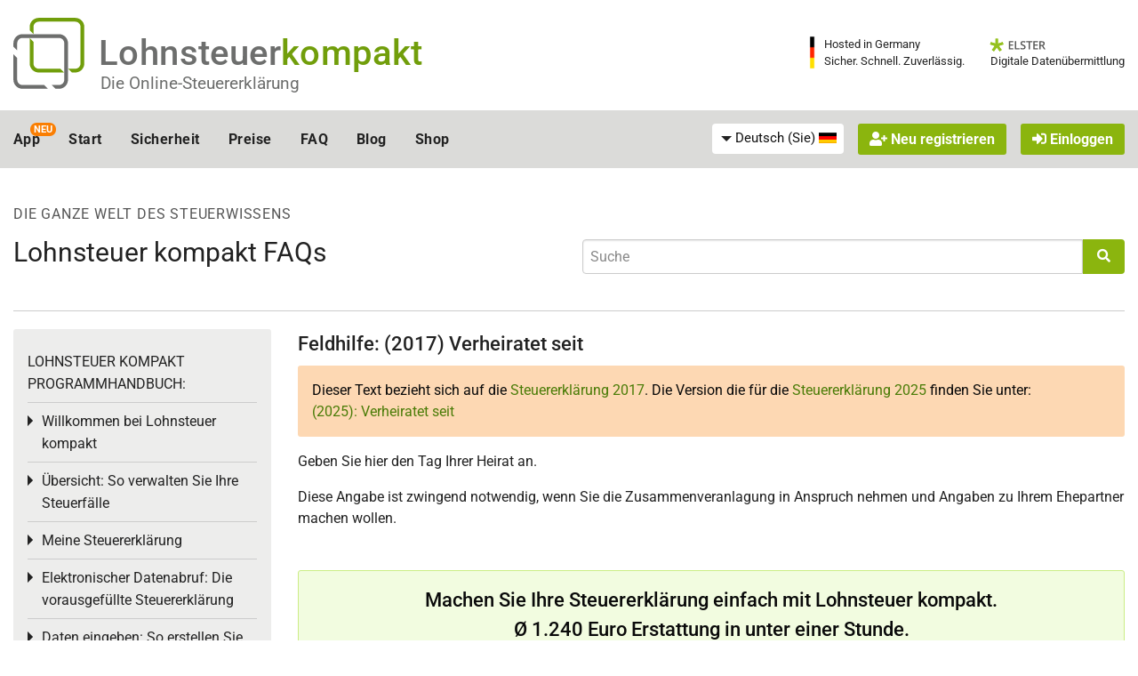

--- FILE ---
content_type: text/html; charset=utf-8
request_url: https://www.lohnsteuer-kompakt.de/feldhilfe/2017/40/701/verheiratet_seit_dem
body_size: 40090
content:
<!DOCTYPE html>
<html class="no-js" lang="de" >
<head>
	<meta charset="utf-8"><script type="e66fe4cdb3c12938e03d8167-text/javascript">(window.NREUM||(NREUM={})).init={privacy:{cookies_enabled:true},ajax:{deny_list:["bam.nr-data.net"]},feature_flags:["soft_nav"],distributed_tracing:{enabled:true}};(window.NREUM||(NREUM={})).loader_config={agentID:"1120303781",accountID:"92503",trustKey:"92503",xpid:"XQQCUVVACQMGXVNTAwUFUA==",licenseKey:"7770539d66",applicationID:"1069214426",browserID:"1120303781"};;/*! For license information please see nr-loader-spa-1.308.0.min.js.LICENSE.txt */
(()=>{var e,t,r={384:(e,t,r)=>{"use strict";r.d(t,{NT:()=>a,US:()=>u,Zm:()=>o,bQ:()=>d,dV:()=>c,pV:()=>l});var n=r(6154),i=r(1863),s=r(1910);const a={beacon:"bam.nr-data.net",errorBeacon:"bam.nr-data.net"};function o(){return n.gm.NREUM||(n.gm.NREUM={}),void 0===n.gm.newrelic&&(n.gm.newrelic=n.gm.NREUM),n.gm.NREUM}function c(){let e=o();return e.o||(e.o={ST:n.gm.setTimeout,SI:n.gm.setImmediate||n.gm.setInterval,CT:n.gm.clearTimeout,XHR:n.gm.XMLHttpRequest,REQ:n.gm.Request,EV:n.gm.Event,PR:n.gm.Promise,MO:n.gm.MutationObserver,FETCH:n.gm.fetch,WS:n.gm.WebSocket},(0,s.i)(...Object.values(e.o))),e}function d(e,t){let r=o();r.initializedAgents??={},t.initializedAt={ms:(0,i.t)(),date:new Date},r.initializedAgents[e]=t}function u(e,t){o()[e]=t}function l(){return function(){let e=o();const t=e.info||{};e.info={beacon:a.beacon,errorBeacon:a.errorBeacon,...t}}(),function(){let e=o();const t=e.init||{};e.init={...t}}(),c(),function(){let e=o();const t=e.loader_config||{};e.loader_config={...t}}(),o()}},782:(e,t,r)=>{"use strict";r.d(t,{T:()=>n});const n=r(860).K7.pageViewTiming},860:(e,t,r)=>{"use strict";r.d(t,{$J:()=>u,K7:()=>c,P3:()=>d,XX:()=>i,Yy:()=>o,df:()=>s,qY:()=>n,v4:()=>a});const n="events",i="jserrors",s="browser/blobs",a="rum",o="browser/logs",c={ajax:"ajax",genericEvents:"generic_events",jserrors:i,logging:"logging",metrics:"metrics",pageAction:"page_action",pageViewEvent:"page_view_event",pageViewTiming:"page_view_timing",sessionReplay:"session_replay",sessionTrace:"session_trace",softNav:"soft_navigations",spa:"spa"},d={[c.pageViewEvent]:1,[c.pageViewTiming]:2,[c.metrics]:3,[c.jserrors]:4,[c.spa]:5,[c.ajax]:6,[c.sessionTrace]:7,[c.softNav]:8,[c.sessionReplay]:9,[c.logging]:10,[c.genericEvents]:11},u={[c.pageViewEvent]:a,[c.pageViewTiming]:n,[c.ajax]:n,[c.spa]:n,[c.softNav]:n,[c.metrics]:i,[c.jserrors]:i,[c.sessionTrace]:s,[c.sessionReplay]:s,[c.logging]:o,[c.genericEvents]:"ins"}},944:(e,t,r)=>{"use strict";r.d(t,{R:()=>i});var n=r(3241);function i(e,t){"function"==typeof console.debug&&(console.debug("New Relic Warning: https://github.com/newrelic/newrelic-browser-agent/blob/main/docs/warning-codes.md#".concat(e),t),(0,n.W)({agentIdentifier:null,drained:null,type:"data",name:"warn",feature:"warn",data:{code:e,secondary:t}}))}},993:(e,t,r)=>{"use strict";r.d(t,{A$:()=>s,ET:()=>a,TZ:()=>o,p_:()=>i});var n=r(860);const i={ERROR:"ERROR",WARN:"WARN",INFO:"INFO",DEBUG:"DEBUG",TRACE:"TRACE"},s={OFF:0,ERROR:1,WARN:2,INFO:3,DEBUG:4,TRACE:5},a="log",o=n.K7.logging},1541:(e,t,r)=>{"use strict";r.d(t,{U:()=>i,f:()=>n});const n={MFE:"MFE",BA:"BA"};function i(e,t){if(2!==t?.harvestEndpointVersion)return{};const r=t.agentRef.runtime.appMetadata.agents[0].entityGuid;return e?{"source.id":e.id,"source.name":e.name,"source.type":e.type,"parent.id":e.parent?.id||r,"parent.type":e.parent?.type||n.BA}:{"entity.guid":r,appId:t.agentRef.info.applicationID}}},1687:(e,t,r)=>{"use strict";r.d(t,{Ak:()=>d,Ze:()=>h,x3:()=>u});var n=r(3241),i=r(7836),s=r(3606),a=r(860),o=r(2646);const c={};function d(e,t){const r={staged:!1,priority:a.P3[t]||0};l(e),c[e].get(t)||c[e].set(t,r)}function u(e,t){e&&c[e]&&(c[e].get(t)&&c[e].delete(t),p(e,t,!1),c[e].size&&f(e))}function l(e){if(!e)throw new Error("agentIdentifier required");c[e]||(c[e]=new Map)}function h(e="",t="feature",r=!1){if(l(e),!e||!c[e].get(t)||r)return p(e,t);c[e].get(t).staged=!0,f(e)}function f(e){const t=Array.from(c[e]);t.every(([e,t])=>t.staged)&&(t.sort((e,t)=>e[1].priority-t[1].priority),t.forEach(([t])=>{c[e].delete(t),p(e,t)}))}function p(e,t,r=!0){const a=e?i.ee.get(e):i.ee,c=s.i.handlers;if(!a.aborted&&a.backlog&&c){if((0,n.W)({agentIdentifier:e,type:"lifecycle",name:"drain",feature:t}),r){const e=a.backlog[t],r=c[t];if(r){for(let t=0;e&&t<e.length;++t)g(e[t],r);Object.entries(r).forEach(([e,t])=>{Object.values(t||{}).forEach(t=>{t[0]?.on&&t[0]?.context()instanceof o.y&&t[0].on(e,t[1])})})}}a.isolatedBacklog||delete c[t],a.backlog[t]=null,a.emit("drain-"+t,[])}}function g(e,t){var r=e[1];Object.values(t[r]||{}).forEach(t=>{var r=e[0];if(t[0]===r){var n=t[1],i=e[3],s=e[2];n.apply(i,s)}})}},1738:(e,t,r)=>{"use strict";r.d(t,{U:()=>f,Y:()=>h});var n=r(3241),i=r(9908),s=r(1863),a=r(944),o=r(5701),c=r(3969),d=r(8362),u=r(860),l=r(4261);function h(e,t,r,s){const h=s||r;!h||h[e]&&h[e]!==d.d.prototype[e]||(h[e]=function(){(0,i.p)(c.xV,["API/"+e+"/called"],void 0,u.K7.metrics,r.ee),(0,n.W)({agentIdentifier:r.agentIdentifier,drained:!!o.B?.[r.agentIdentifier],type:"data",name:"api",feature:l.Pl+e,data:{}});try{return t.apply(this,arguments)}catch(e){(0,a.R)(23,e)}})}function f(e,t,r,n,a){const o=e.info;null===r?delete o.jsAttributes[t]:o.jsAttributes[t]=r,(a||null===r)&&(0,i.p)(l.Pl+n,[(0,s.t)(),t,r],void 0,"session",e.ee)}},1741:(e,t,r)=>{"use strict";r.d(t,{W:()=>s});var n=r(944),i=r(4261);class s{#e(e,...t){if(this[e]!==s.prototype[e])return this[e](...t);(0,n.R)(35,e)}addPageAction(e,t){return this.#e(i.hG,e,t)}register(e){return this.#e(i.eY,e)}recordCustomEvent(e,t){return this.#e(i.fF,e,t)}setPageViewName(e,t){return this.#e(i.Fw,e,t)}setCustomAttribute(e,t,r){return this.#e(i.cD,e,t,r)}noticeError(e,t){return this.#e(i.o5,e,t)}setUserId(e,t=!1){return this.#e(i.Dl,e,t)}setApplicationVersion(e){return this.#e(i.nb,e)}setErrorHandler(e){return this.#e(i.bt,e)}addRelease(e,t){return this.#e(i.k6,e,t)}log(e,t){return this.#e(i.$9,e,t)}start(){return this.#e(i.d3)}finished(e){return this.#e(i.BL,e)}recordReplay(){return this.#e(i.CH)}pauseReplay(){return this.#e(i.Tb)}addToTrace(e){return this.#e(i.U2,e)}setCurrentRouteName(e){return this.#e(i.PA,e)}interaction(e){return this.#e(i.dT,e)}wrapLogger(e,t,r){return this.#e(i.Wb,e,t,r)}measure(e,t){return this.#e(i.V1,e,t)}consent(e){return this.#e(i.Pv,e)}}},1863:(e,t,r)=>{"use strict";function n(){return Math.floor(performance.now())}r.d(t,{t:()=>n})},1910:(e,t,r)=>{"use strict";r.d(t,{i:()=>s});var n=r(944);const i=new Map;function s(...e){return e.every(e=>{if(i.has(e))return i.get(e);const t="function"==typeof e?e.toString():"",r=t.includes("[native code]"),s=t.includes("nrWrapper");return r||s||(0,n.R)(64,e?.name||t),i.set(e,r),r})}},2555:(e,t,r)=>{"use strict";r.d(t,{D:()=>o,f:()=>a});var n=r(384),i=r(8122);const s={beacon:n.NT.beacon,errorBeacon:n.NT.errorBeacon,licenseKey:void 0,applicationID:void 0,sa:void 0,queueTime:void 0,applicationTime:void 0,ttGuid:void 0,user:void 0,account:void 0,product:void 0,extra:void 0,jsAttributes:{},userAttributes:void 0,atts:void 0,transactionName:void 0,tNamePlain:void 0};function a(e){try{return!!e.licenseKey&&!!e.errorBeacon&&!!e.applicationID}catch(e){return!1}}const o=e=>(0,i.a)(e,s)},2614:(e,t,r)=>{"use strict";r.d(t,{BB:()=>a,H3:()=>n,g:()=>d,iL:()=>c,tS:()=>o,uh:()=>i,wk:()=>s});const n="NRBA",i="SESSION",s=144e5,a=18e5,o={STARTED:"session-started",PAUSE:"session-pause",RESET:"session-reset",RESUME:"session-resume",UPDATE:"session-update"},c={SAME_TAB:"same-tab",CROSS_TAB:"cross-tab"},d={OFF:0,FULL:1,ERROR:2}},2646:(e,t,r)=>{"use strict";r.d(t,{y:()=>n});class n{constructor(e){this.contextId=e}}},2843:(e,t,r)=>{"use strict";r.d(t,{G:()=>s,u:()=>i});var n=r(3878);function i(e,t=!1,r,i){(0,n.DD)("visibilitychange",function(){if(t)return void("hidden"===document.visibilityState&&e());e(document.visibilityState)},r,i)}function s(e,t,r){(0,n.sp)("pagehide",e,t,r)}},3241:(e,t,r)=>{"use strict";r.d(t,{W:()=>s});var n=r(6154);const i="newrelic";function s(e={}){try{n.gm.dispatchEvent(new CustomEvent(i,{detail:e}))}catch(e){}}},3304:(e,t,r)=>{"use strict";r.d(t,{A:()=>s});var n=r(7836);const i=()=>{const e=new WeakSet;return(t,r)=>{if("object"==typeof r&&null!==r){if(e.has(r))return;e.add(r)}return r}};function s(e){try{return JSON.stringify(e,i())??""}catch(e){try{n.ee.emit("internal-error",[e])}catch(e){}return""}}},3333:(e,t,r)=>{"use strict";r.d(t,{$v:()=>u,TZ:()=>n,Xh:()=>c,Zp:()=>i,kd:()=>d,mq:()=>o,nf:()=>a,qN:()=>s});const n=r(860).K7.genericEvents,i=["auxclick","click","copy","keydown","paste","scrollend"],s=["focus","blur"],a=4,o=1e3,c=2e3,d=["PageAction","UserAction","BrowserPerformance"],u={RESOURCES:"experimental.resources",REGISTER:"register"}},3434:(e,t,r)=>{"use strict";r.d(t,{Jt:()=>s,YM:()=>d});var n=r(7836),i=r(5607);const s="nr@original:".concat(i.W),a=50;var o=Object.prototype.hasOwnProperty,c=!1;function d(e,t){return e||(e=n.ee),r.inPlace=function(e,t,n,i,s){n||(n="");const a="-"===n.charAt(0);for(let o=0;o<t.length;o++){const c=t[o],d=e[c];l(d)||(e[c]=r(d,a?c+n:n,i,c,s))}},r.flag=s,r;function r(t,r,n,c,d){return l(t)?t:(r||(r=""),nrWrapper[s]=t,function(e,t,r){if(Object.defineProperty&&Object.keys)try{return Object.keys(e).forEach(function(r){Object.defineProperty(t,r,{get:function(){return e[r]},set:function(t){return e[r]=t,t}})}),t}catch(e){u([e],r)}for(var n in e)o.call(e,n)&&(t[n]=e[n])}(t,nrWrapper,e),nrWrapper);function nrWrapper(){var s,o,l,h;let f;try{o=this,s=[...arguments],l="function"==typeof n?n(s,o):n||{}}catch(t){u([t,"",[s,o,c],l],e)}i(r+"start",[s,o,c],l,d);const p=performance.now();let g;try{return h=t.apply(o,s),g=performance.now(),h}catch(e){throw g=performance.now(),i(r+"err",[s,o,e],l,d),f=e,f}finally{const e=g-p,t={start:p,end:g,duration:e,isLongTask:e>=a,methodName:c,thrownError:f};t.isLongTask&&i("long-task",[t,o],l,d),i(r+"end",[s,o,h],l,d)}}}function i(r,n,i,s){if(!c||t){var a=c;c=!0;try{e.emit(r,n,i,t,s)}catch(t){u([t,r,n,i],e)}c=a}}}function u(e,t){t||(t=n.ee);try{t.emit("internal-error",e)}catch(e){}}function l(e){return!(e&&"function"==typeof e&&e.apply&&!e[s])}},3606:(e,t,r)=>{"use strict";r.d(t,{i:()=>s});var n=r(9908);s.on=a;var i=s.handlers={};function s(e,t,r,s){a(s||n.d,i,e,t,r)}function a(e,t,r,i,s){s||(s="feature"),e||(e=n.d);var a=t[s]=t[s]||{};(a[r]=a[r]||[]).push([e,i])}},3738:(e,t,r)=>{"use strict";r.d(t,{He:()=>i,Kp:()=>o,Lc:()=>d,Rz:()=>u,TZ:()=>n,bD:()=>s,d3:()=>a,jx:()=>l,sl:()=>h,uP:()=>c});const n=r(860).K7.sessionTrace,i="bstResource",s="resource",a="-start",o="-end",c="fn"+a,d="fn"+o,u="pushState",l=1e3,h=3e4},3785:(e,t,r)=>{"use strict";r.d(t,{R:()=>c,b:()=>d});var n=r(9908),i=r(1863),s=r(860),a=r(3969),o=r(993);function c(e,t,r={},c=o.p_.INFO,d=!0,u,l=(0,i.t)()){(0,n.p)(a.xV,["API/logging/".concat(c.toLowerCase(),"/called")],void 0,s.K7.metrics,e),(0,n.p)(o.ET,[l,t,r,c,d,u],void 0,s.K7.logging,e)}function d(e){return"string"==typeof e&&Object.values(o.p_).some(t=>t===e.toUpperCase().trim())}},3878:(e,t,r)=>{"use strict";function n(e,t){return{capture:e,passive:!1,signal:t}}function i(e,t,r=!1,i){window.addEventListener(e,t,n(r,i))}function s(e,t,r=!1,i){document.addEventListener(e,t,n(r,i))}r.d(t,{DD:()=>s,jT:()=>n,sp:()=>i})},3962:(e,t,r)=>{"use strict";r.d(t,{AM:()=>a,O2:()=>l,OV:()=>s,Qu:()=>h,TZ:()=>c,ih:()=>f,pP:()=>o,t1:()=>u,tC:()=>i,wD:()=>d});var n=r(860);const i=["click","keydown","submit"],s="popstate",a="api",o="initialPageLoad",c=n.K7.softNav,d=5e3,u=500,l={INITIAL_PAGE_LOAD:"",ROUTE_CHANGE:1,UNSPECIFIED:2},h={INTERACTION:1,AJAX:2,CUSTOM_END:3,CUSTOM_TRACER:4},f={IP:"in progress",PF:"pending finish",FIN:"finished",CAN:"cancelled"}},3969:(e,t,r)=>{"use strict";r.d(t,{TZ:()=>n,XG:()=>o,rs:()=>i,xV:()=>a,z_:()=>s});const n=r(860).K7.metrics,i="sm",s="cm",a="storeSupportabilityMetrics",o="storeEventMetrics"},4234:(e,t,r)=>{"use strict";r.d(t,{W:()=>s});var n=r(7836),i=r(1687);class s{constructor(e,t){this.agentIdentifier=e,this.ee=n.ee.get(e),this.featureName=t,this.blocked=!1}deregisterDrain(){(0,i.x3)(this.agentIdentifier,this.featureName)}}},4261:(e,t,r)=>{"use strict";r.d(t,{$9:()=>u,BL:()=>c,CH:()=>p,Dl:()=>R,Fw:()=>w,PA:()=>v,Pl:()=>n,Pv:()=>A,Tb:()=>h,U2:()=>a,V1:()=>E,Wb:()=>T,bt:()=>y,cD:()=>b,d3:()=>x,dT:()=>d,eY:()=>g,fF:()=>f,hG:()=>s,hw:()=>i,k6:()=>o,nb:()=>m,o5:()=>l});const n="api-",i=n+"ixn-",s="addPageAction",a="addToTrace",o="addRelease",c="finished",d="interaction",u="log",l="noticeError",h="pauseReplay",f="recordCustomEvent",p="recordReplay",g="register",m="setApplicationVersion",v="setCurrentRouteName",b="setCustomAttribute",y="setErrorHandler",w="setPageViewName",R="setUserId",x="start",T="wrapLogger",E="measure",A="consent"},5205:(e,t,r)=>{"use strict";r.d(t,{j:()=>S});var n=r(384),i=r(1741);var s=r(2555),a=r(3333);const o=e=>{if(!e||"string"!=typeof e)return!1;try{document.createDocumentFragment().querySelector(e)}catch{return!1}return!0};var c=r(2614),d=r(944),u=r(8122);const l="[data-nr-mask]",h=e=>(0,u.a)(e,(()=>{const e={feature_flags:[],experimental:{allow_registered_children:!1,resources:!1},mask_selector:"*",block_selector:"[data-nr-block]",mask_input_options:{color:!1,date:!1,"datetime-local":!1,email:!1,month:!1,number:!1,range:!1,search:!1,tel:!1,text:!1,time:!1,url:!1,week:!1,textarea:!1,select:!1,password:!0}};return{ajax:{deny_list:void 0,block_internal:!0,enabled:!0,autoStart:!0},api:{get allow_registered_children(){return e.feature_flags.includes(a.$v.REGISTER)||e.experimental.allow_registered_children},set allow_registered_children(t){e.experimental.allow_registered_children=t},duplicate_registered_data:!1},browser_consent_mode:{enabled:!1},distributed_tracing:{enabled:void 0,exclude_newrelic_header:void 0,cors_use_newrelic_header:void 0,cors_use_tracecontext_headers:void 0,allowed_origins:void 0},get feature_flags(){return e.feature_flags},set feature_flags(t){e.feature_flags=t},generic_events:{enabled:!0,autoStart:!0},harvest:{interval:30},jserrors:{enabled:!0,autoStart:!0},logging:{enabled:!0,autoStart:!0},metrics:{enabled:!0,autoStart:!0},obfuscate:void 0,page_action:{enabled:!0},page_view_event:{enabled:!0,autoStart:!0},page_view_timing:{enabled:!0,autoStart:!0},performance:{capture_marks:!1,capture_measures:!1,capture_detail:!0,resources:{get enabled(){return e.feature_flags.includes(a.$v.RESOURCES)||e.experimental.resources},set enabled(t){e.experimental.resources=t},asset_types:[],first_party_domains:[],ignore_newrelic:!0}},privacy:{cookies_enabled:!0},proxy:{assets:void 0,beacon:void 0},session:{expiresMs:c.wk,inactiveMs:c.BB},session_replay:{autoStart:!0,enabled:!1,preload:!1,sampling_rate:10,error_sampling_rate:100,collect_fonts:!1,inline_images:!1,fix_stylesheets:!0,mask_all_inputs:!0,get mask_text_selector(){return e.mask_selector},set mask_text_selector(t){o(t)?e.mask_selector="".concat(t,",").concat(l):""===t||null===t?e.mask_selector=l:(0,d.R)(5,t)},get block_class(){return"nr-block"},get ignore_class(){return"nr-ignore"},get mask_text_class(){return"nr-mask"},get block_selector(){return e.block_selector},set block_selector(t){o(t)?e.block_selector+=",".concat(t):""!==t&&(0,d.R)(6,t)},get mask_input_options(){return e.mask_input_options},set mask_input_options(t){t&&"object"==typeof t?e.mask_input_options={...t,password:!0}:(0,d.R)(7,t)}},session_trace:{enabled:!0,autoStart:!0},soft_navigations:{enabled:!0,autoStart:!0},spa:{enabled:!0,autoStart:!0},ssl:void 0,user_actions:{enabled:!0,elementAttributes:["id","className","tagName","type"]}}})());var f=r(6154),p=r(9324);let g=0;const m={buildEnv:p.F3,distMethod:p.Xs,version:p.xv,originTime:f.WN},v={consented:!1},b={appMetadata:{},get consented(){return this.session?.state?.consent||v.consented},set consented(e){v.consented=e},customTransaction:void 0,denyList:void 0,disabled:!1,harvester:void 0,isolatedBacklog:!1,isRecording:!1,loaderType:void 0,maxBytes:3e4,obfuscator:void 0,onerror:void 0,ptid:void 0,releaseIds:{},session:void 0,timeKeeper:void 0,registeredEntities:[],jsAttributesMetadata:{bytes:0},get harvestCount(){return++g}},y=e=>{const t=(0,u.a)(e,b),r=Object.keys(m).reduce((e,t)=>(e[t]={value:m[t],writable:!1,configurable:!0,enumerable:!0},e),{});return Object.defineProperties(t,r)};var w=r(5701);const R=e=>{const t=e.startsWith("http");e+="/",r.p=t?e:"https://"+e};var x=r(7836),T=r(3241);const E={accountID:void 0,trustKey:void 0,agentID:void 0,licenseKey:void 0,applicationID:void 0,xpid:void 0},A=e=>(0,u.a)(e,E),_=new Set;function S(e,t={},r,a){let{init:o,info:c,loader_config:d,runtime:u={},exposed:l=!0}=t;if(!c){const e=(0,n.pV)();o=e.init,c=e.info,d=e.loader_config}e.init=h(o||{}),e.loader_config=A(d||{}),c.jsAttributes??={},f.bv&&(c.jsAttributes.isWorker=!0),e.info=(0,s.D)(c);const p=e.init,g=[c.beacon,c.errorBeacon];_.has(e.agentIdentifier)||(p.proxy.assets&&(R(p.proxy.assets),g.push(p.proxy.assets)),p.proxy.beacon&&g.push(p.proxy.beacon),e.beacons=[...g],function(e){const t=(0,n.pV)();Object.getOwnPropertyNames(i.W.prototype).forEach(r=>{const n=i.W.prototype[r];if("function"!=typeof n||"constructor"===n)return;let s=t[r];e[r]&&!1!==e.exposed&&"micro-agent"!==e.runtime?.loaderType&&(t[r]=(...t)=>{const n=e[r](...t);return s?s(...t):n})})}(e),(0,n.US)("activatedFeatures",w.B)),u.denyList=[...p.ajax.deny_list||[],...p.ajax.block_internal?g:[]],u.ptid=e.agentIdentifier,u.loaderType=r,e.runtime=y(u),_.has(e.agentIdentifier)||(e.ee=x.ee.get(e.agentIdentifier),e.exposed=l,(0,T.W)({agentIdentifier:e.agentIdentifier,drained:!!w.B?.[e.agentIdentifier],type:"lifecycle",name:"initialize",feature:void 0,data:e.config})),_.add(e.agentIdentifier)}},5270:(e,t,r)=>{"use strict";r.d(t,{Aw:()=>a,SR:()=>s,rF:()=>o});var n=r(384),i=r(7767);function s(e){return!!(0,n.dV)().o.MO&&(0,i.V)(e)&&!0===e?.session_trace.enabled}function a(e){return!0===e?.session_replay.preload&&s(e)}function o(e,t){try{if("string"==typeof t?.type){if("password"===t.type.toLowerCase())return"*".repeat(e?.length||0);if(void 0!==t?.dataset?.nrUnmask||t?.classList?.contains("nr-unmask"))return e}}catch(e){}return"string"==typeof e?e.replace(/[\S]/g,"*"):"*".repeat(e?.length||0)}},5289:(e,t,r)=>{"use strict";r.d(t,{GG:()=>a,Qr:()=>c,sB:()=>o});var n=r(3878),i=r(6389);function s(){return"undefined"==typeof document||"complete"===document.readyState}function a(e,t){if(s())return e();const r=(0,i.J)(e),a=setInterval(()=>{s()&&(clearInterval(a),r())},500);(0,n.sp)("load",r,t)}function o(e){if(s())return e();(0,n.DD)("DOMContentLoaded",e)}function c(e){if(s())return e();(0,n.sp)("popstate",e)}},5607:(e,t,r)=>{"use strict";r.d(t,{W:()=>n});const n=(0,r(9566).bz)()},5701:(e,t,r)=>{"use strict";r.d(t,{B:()=>s,t:()=>a});var n=r(3241);const i=new Set,s={};function a(e,t){const r=t.agentIdentifier;s[r]??={},e&&"object"==typeof e&&(i.has(r)||(t.ee.emit("rumresp",[e]),s[r]=e,i.add(r),(0,n.W)({agentIdentifier:r,loaded:!0,drained:!0,type:"lifecycle",name:"load",feature:void 0,data:e})))}},6154:(e,t,r)=>{"use strict";r.d(t,{OF:()=>d,RI:()=>i,WN:()=>h,bv:()=>s,eN:()=>f,gm:()=>a,lR:()=>l,m:()=>c,mw:()=>o,sb:()=>u});var n=r(1863);const i="undefined"!=typeof window&&!!window.document,s="undefined"!=typeof WorkerGlobalScope&&("undefined"!=typeof self&&self instanceof WorkerGlobalScope&&self.navigator instanceof WorkerNavigator||"undefined"!=typeof globalThis&&globalThis instanceof WorkerGlobalScope&&globalThis.navigator instanceof WorkerNavigator),a=i?window:"undefined"!=typeof WorkerGlobalScope&&("undefined"!=typeof self&&self instanceof WorkerGlobalScope&&self||"undefined"!=typeof globalThis&&globalThis instanceof WorkerGlobalScope&&globalThis),o=Boolean("hidden"===a?.document?.visibilityState),c=""+a?.location,d=/iPad|iPhone|iPod/.test(a.navigator?.userAgent),u=d&&"undefined"==typeof SharedWorker,l=(()=>{const e=a.navigator?.userAgent?.match(/Firefox[/\s](\d+\.\d+)/);return Array.isArray(e)&&e.length>=2?+e[1]:0})(),h=Date.now()-(0,n.t)(),f=()=>"undefined"!=typeof PerformanceNavigationTiming&&a?.performance?.getEntriesByType("navigation")?.[0]?.responseStart},6344:(e,t,r)=>{"use strict";r.d(t,{BB:()=>u,Qb:()=>l,TZ:()=>i,Ug:()=>a,Vh:()=>s,_s:()=>o,bc:()=>d,yP:()=>c});var n=r(2614);const i=r(860).K7.sessionReplay,s="errorDuringReplay",a=.12,o={DomContentLoaded:0,Load:1,FullSnapshot:2,IncrementalSnapshot:3,Meta:4,Custom:5},c={[n.g.ERROR]:15e3,[n.g.FULL]:3e5,[n.g.OFF]:0},d={RESET:{message:"Session was reset",sm:"Reset"},IMPORT:{message:"Recorder failed to import",sm:"Import"},TOO_MANY:{message:"429: Too Many Requests",sm:"Too-Many"},TOO_BIG:{message:"Payload was too large",sm:"Too-Big"},CROSS_TAB:{message:"Session Entity was set to OFF on another tab",sm:"Cross-Tab"},ENTITLEMENTS:{message:"Session Replay is not allowed and will not be started",sm:"Entitlement"}},u=5e3,l={API:"api",RESUME:"resume",SWITCH_TO_FULL:"switchToFull",INITIALIZE:"initialize",PRELOAD:"preload"}},6389:(e,t,r)=>{"use strict";function n(e,t=500,r={}){const n=r?.leading||!1;let i;return(...r)=>{n&&void 0===i&&(e.apply(this,r),i=setTimeout(()=>{i=clearTimeout(i)},t)),n||(clearTimeout(i),i=setTimeout(()=>{e.apply(this,r)},t))}}function i(e){let t=!1;return(...r)=>{t||(t=!0,e.apply(this,r))}}r.d(t,{J:()=>i,s:()=>n})},6630:(e,t,r)=>{"use strict";r.d(t,{T:()=>n});const n=r(860).K7.pageViewEvent},6774:(e,t,r)=>{"use strict";r.d(t,{T:()=>n});const n=r(860).K7.jserrors},7295:(e,t,r)=>{"use strict";r.d(t,{Xv:()=>a,gX:()=>i,iW:()=>s});var n=[];function i(e){if(!e||s(e))return!1;if(0===n.length)return!0;if("*"===n[0].hostname)return!1;for(var t=0;t<n.length;t++){var r=n[t];if(r.hostname.test(e.hostname)&&r.pathname.test(e.pathname))return!1}return!0}function s(e){return void 0===e.hostname}function a(e){if(n=[],e&&e.length)for(var t=0;t<e.length;t++){let r=e[t];if(!r)continue;if("*"===r)return void(n=[{hostname:"*"}]);0===r.indexOf("http://")?r=r.substring(7):0===r.indexOf("https://")&&(r=r.substring(8));const i=r.indexOf("/");let s,a;i>0?(s=r.substring(0,i),a=r.substring(i)):(s=r,a="*");let[c]=s.split(":");n.push({hostname:o(c),pathname:o(a,!0)})}}function o(e,t=!1){const r=e.replace(/[.+?^${}()|[\]\\]/g,e=>"\\"+e).replace(/\*/g,".*?");return new RegExp((t?"^":"")+r+"$")}},7485:(e,t,r)=>{"use strict";r.d(t,{D:()=>i});var n=r(6154);function i(e){if(0===(e||"").indexOf("data:"))return{protocol:"data"};try{const t=new URL(e,location.href),r={port:t.port,hostname:t.hostname,pathname:t.pathname,search:t.search,protocol:t.protocol.slice(0,t.protocol.indexOf(":")),sameOrigin:t.protocol===n.gm?.location?.protocol&&t.host===n.gm?.location?.host};return r.port&&""!==r.port||("http:"===t.protocol&&(r.port="80"),"https:"===t.protocol&&(r.port="443")),r.pathname&&""!==r.pathname?r.pathname.startsWith("/")||(r.pathname="/".concat(r.pathname)):r.pathname="/",r}catch(e){return{}}}},7699:(e,t,r)=>{"use strict";r.d(t,{It:()=>s,KC:()=>o,No:()=>i,qh:()=>a});var n=r(860);const i=16e3,s=1e6,a="SESSION_ERROR",o={[n.K7.logging]:!0,[n.K7.genericEvents]:!1,[n.K7.jserrors]:!1,[n.K7.ajax]:!1}},7767:(e,t,r)=>{"use strict";r.d(t,{V:()=>i});var n=r(6154);const i=e=>n.RI&&!0===e?.privacy.cookies_enabled},7836:(e,t,r)=>{"use strict";r.d(t,{P:()=>o,ee:()=>c});var n=r(384),i=r(8990),s=r(2646),a=r(5607);const o="nr@context:".concat(a.W),c=function e(t,r){var n={},a={},u={},l=!1;try{l=16===r.length&&d.initializedAgents?.[r]?.runtime.isolatedBacklog}catch(e){}var h={on:p,addEventListener:p,removeEventListener:function(e,t){var r=n[e];if(!r)return;for(var i=0;i<r.length;i++)r[i]===t&&r.splice(i,1)},emit:function(e,r,n,i,s){!1!==s&&(s=!0);if(c.aborted&&!i)return;t&&s&&t.emit(e,r,n);var o=f(n);g(e).forEach(e=>{e.apply(o,r)});var d=v()[a[e]];d&&d.push([h,e,r,o]);return o},get:m,listeners:g,context:f,buffer:function(e,t){const r=v();if(t=t||"feature",h.aborted)return;Object.entries(e||{}).forEach(([e,n])=>{a[n]=t,t in r||(r[t]=[])})},abort:function(){h._aborted=!0,Object.keys(h.backlog).forEach(e=>{delete h.backlog[e]})},isBuffering:function(e){return!!v()[a[e]]},debugId:r,backlog:l?{}:t&&"object"==typeof t.backlog?t.backlog:{},isolatedBacklog:l};return Object.defineProperty(h,"aborted",{get:()=>{let e=h._aborted||!1;return e||(t&&(e=t.aborted),e)}}),h;function f(e){return e&&e instanceof s.y?e:e?(0,i.I)(e,o,()=>new s.y(o)):new s.y(o)}function p(e,t){n[e]=g(e).concat(t)}function g(e){return n[e]||[]}function m(t){return u[t]=u[t]||e(h,t)}function v(){return h.backlog}}(void 0,"globalEE"),d=(0,n.Zm)();d.ee||(d.ee=c)},8122:(e,t,r)=>{"use strict";r.d(t,{a:()=>i});var n=r(944);function i(e,t){try{if(!e||"object"!=typeof e)return(0,n.R)(3);if(!t||"object"!=typeof t)return(0,n.R)(4);const r=Object.create(Object.getPrototypeOf(t),Object.getOwnPropertyDescriptors(t)),s=0===Object.keys(r).length?e:r;for(let a in s)if(void 0!==e[a])try{if(null===e[a]){r[a]=null;continue}Array.isArray(e[a])&&Array.isArray(t[a])?r[a]=Array.from(new Set([...e[a],...t[a]])):"object"==typeof e[a]&&"object"==typeof t[a]?r[a]=i(e[a],t[a]):r[a]=e[a]}catch(e){r[a]||(0,n.R)(1,e)}return r}catch(e){(0,n.R)(2,e)}}},8139:(e,t,r)=>{"use strict";r.d(t,{u:()=>h});var n=r(7836),i=r(3434),s=r(8990),a=r(6154);const o={},c=a.gm.XMLHttpRequest,d="addEventListener",u="removeEventListener",l="nr@wrapped:".concat(n.P);function h(e){var t=function(e){return(e||n.ee).get("events")}(e);if(o[t.debugId]++)return t;o[t.debugId]=1;var r=(0,i.YM)(t,!0);function h(e){r.inPlace(e,[d,u],"-",p)}function p(e,t){return e[1]}return"getPrototypeOf"in Object&&(a.RI&&f(document,h),c&&f(c.prototype,h),f(a.gm,h)),t.on(d+"-start",function(e,t){var n=e[1];if(null!==n&&("function"==typeof n||"object"==typeof n)&&"newrelic"!==e[0]){var i=(0,s.I)(n,l,function(){var e={object:function(){if("function"!=typeof n.handleEvent)return;return n.handleEvent.apply(n,arguments)},function:n}[typeof n];return e?r(e,"fn-",null,e.name||"anonymous"):n});this.wrapped=e[1]=i}}),t.on(u+"-start",function(e){e[1]=this.wrapped||e[1]}),t}function f(e,t,...r){let n=e;for(;"object"==typeof n&&!Object.prototype.hasOwnProperty.call(n,d);)n=Object.getPrototypeOf(n);n&&t(n,...r)}},8362:(e,t,r)=>{"use strict";r.d(t,{d:()=>s});var n=r(9566),i=r(1741);class s extends i.W{agentIdentifier=(0,n.LA)(16)}},8374:(e,t,r)=>{r.nc=(()=>{try{return document?.currentScript?.nonce}catch(e){}return""})()},8990:(e,t,r)=>{"use strict";r.d(t,{I:()=>i});var n=Object.prototype.hasOwnProperty;function i(e,t,r){if(n.call(e,t))return e[t];var i=r();if(Object.defineProperty&&Object.keys)try{return Object.defineProperty(e,t,{value:i,writable:!0,enumerable:!1}),i}catch(e){}return e[t]=i,i}},9119:(e,t,r)=>{"use strict";r.d(t,{L:()=>s});var n=/([^?#]*)[^#]*(#[^?]*|$).*/,i=/([^?#]*)().*/;function s(e,t){return e?e.replace(t?n:i,"$1$2"):e}},9300:(e,t,r)=>{"use strict";r.d(t,{T:()=>n});const n=r(860).K7.ajax},9324:(e,t,r)=>{"use strict";r.d(t,{AJ:()=>a,F3:()=>i,Xs:()=>s,Yq:()=>o,xv:()=>n});const n="1.308.0",i="PROD",s="CDN",a="@newrelic/rrweb",o="1.0.1"},9566:(e,t,r)=>{"use strict";r.d(t,{LA:()=>o,ZF:()=>c,bz:()=>a,el:()=>d});var n=r(6154);const i="xxxxxxxx-xxxx-4xxx-yxxx-xxxxxxxxxxxx";function s(e,t){return e?15&e[t]:16*Math.random()|0}function a(){const e=n.gm?.crypto||n.gm?.msCrypto;let t,r=0;return e&&e.getRandomValues&&(t=e.getRandomValues(new Uint8Array(30))),i.split("").map(e=>"x"===e?s(t,r++).toString(16):"y"===e?(3&s()|8).toString(16):e).join("")}function o(e){const t=n.gm?.crypto||n.gm?.msCrypto;let r,i=0;t&&t.getRandomValues&&(r=t.getRandomValues(new Uint8Array(e)));const a=[];for(var o=0;o<e;o++)a.push(s(r,i++).toString(16));return a.join("")}function c(){return o(16)}function d(){return o(32)}},9908:(e,t,r)=>{"use strict";r.d(t,{d:()=>n,p:()=>i});var n=r(7836).ee.get("handle");function i(e,t,r,i,s){s?(s.buffer([e],i),s.emit(e,t,r)):(n.buffer([e],i),n.emit(e,t,r))}}},n={};function i(e){var t=n[e];if(void 0!==t)return t.exports;var s=n[e]={exports:{}};return r[e](s,s.exports,i),s.exports}i.m=r,i.d=(e,t)=>{for(var r in t)i.o(t,r)&&!i.o(e,r)&&Object.defineProperty(e,r,{enumerable:!0,get:t[r]})},i.f={},i.e=e=>Promise.all(Object.keys(i.f).reduce((t,r)=>(i.f[r](e,t),t),[])),i.u=e=>({212:"nr-spa-compressor",249:"nr-spa-recorder",478:"nr-spa"}[e]+"-1.308.0.min.js"),i.o=(e,t)=>Object.prototype.hasOwnProperty.call(e,t),e={},t="NRBA-1.308.0.PROD:",i.l=(r,n,s,a)=>{if(e[r])e[r].push(n);else{var o,c;if(void 0!==s)for(var d=document.getElementsByTagName("script"),u=0;u<d.length;u++){var l=d[u];if(l.getAttribute("src")==r||l.getAttribute("data-webpack")==t+s){o=l;break}}if(!o){c=!0;var h={478:"sha512-RSfSVnmHk59T/uIPbdSE0LPeqcEdF4/+XhfJdBuccH5rYMOEZDhFdtnh6X6nJk7hGpzHd9Ujhsy7lZEz/ORYCQ==",249:"sha512-ehJXhmntm85NSqW4MkhfQqmeKFulra3klDyY0OPDUE+sQ3GokHlPh1pmAzuNy//3j4ac6lzIbmXLvGQBMYmrkg==",212:"sha512-B9h4CR46ndKRgMBcK+j67uSR2RCnJfGefU+A7FrgR/k42ovXy5x/MAVFiSvFxuVeEk/pNLgvYGMp1cBSK/G6Fg=="};(o=document.createElement("script")).charset="utf-8",i.nc&&o.setAttribute("nonce",i.nc),o.setAttribute("data-webpack",t+s),o.src=r,0!==o.src.indexOf(window.location.origin+"/")&&(o.crossOrigin="anonymous"),h[a]&&(o.integrity=h[a])}e[r]=[n];var f=(t,n)=>{o.onerror=o.onload=null,clearTimeout(p);var i=e[r];if(delete e[r],o.parentNode&&o.parentNode.removeChild(o),i&&i.forEach(e=>e(n)),t)return t(n)},p=setTimeout(f.bind(null,void 0,{type:"timeout",target:o}),12e4);o.onerror=f.bind(null,o.onerror),o.onload=f.bind(null,o.onload),c&&document.head.appendChild(o)}},i.r=e=>{"undefined"!=typeof Symbol&&Symbol.toStringTag&&Object.defineProperty(e,Symbol.toStringTag,{value:"Module"}),Object.defineProperty(e,"__esModule",{value:!0})},i.p="https://js-agent.newrelic.com/",(()=>{var e={38:0,788:0};i.f.j=(t,r)=>{var n=i.o(e,t)?e[t]:void 0;if(0!==n)if(n)r.push(n[2]);else{var s=new Promise((r,i)=>n=e[t]=[r,i]);r.push(n[2]=s);var a=i.p+i.u(t),o=new Error;i.l(a,r=>{if(i.o(e,t)&&(0!==(n=e[t])&&(e[t]=void 0),n)){var s=r&&("load"===r.type?"missing":r.type),a=r&&r.target&&r.target.src;o.message="Loading chunk "+t+" failed: ("+s+": "+a+")",o.name="ChunkLoadError",o.type=s,o.request=a,n[1](o)}},"chunk-"+t,t)}};var t=(t,r)=>{var n,s,[a,o,c]=r,d=0;if(a.some(t=>0!==e[t])){for(n in o)i.o(o,n)&&(i.m[n]=o[n]);if(c)c(i)}for(t&&t(r);d<a.length;d++)s=a[d],i.o(e,s)&&e[s]&&e[s][0](),e[s]=0},r=self["webpackChunk:NRBA-1.308.0.PROD"]=self["webpackChunk:NRBA-1.308.0.PROD"]||[];r.forEach(t.bind(null,0)),r.push=t.bind(null,r.push.bind(r))})(),(()=>{"use strict";i(8374);var e=i(8362),t=i(860);const r=Object.values(t.K7);var n=i(5205);var s=i(9908),a=i(1863),o=i(4261),c=i(1738);var d=i(1687),u=i(4234),l=i(5289),h=i(6154),f=i(944),p=i(5270),g=i(7767),m=i(6389),v=i(7699);class b extends u.W{constructor(e,t){super(e.agentIdentifier,t),this.agentRef=e,this.abortHandler=void 0,this.featAggregate=void 0,this.loadedSuccessfully=void 0,this.onAggregateImported=new Promise(e=>{this.loadedSuccessfully=e}),this.deferred=Promise.resolve(),!1===e.init[this.featureName].autoStart?this.deferred=new Promise((t,r)=>{this.ee.on("manual-start-all",(0,m.J)(()=>{(0,d.Ak)(e.agentIdentifier,this.featureName),t()}))}):(0,d.Ak)(e.agentIdentifier,t)}importAggregator(e,t,r={}){if(this.featAggregate)return;const n=async()=>{let n;await this.deferred;try{if((0,g.V)(e.init)){const{setupAgentSession:t}=await i.e(478).then(i.bind(i,8766));n=t(e)}}catch(e){(0,f.R)(20,e),this.ee.emit("internal-error",[e]),(0,s.p)(v.qh,[e],void 0,this.featureName,this.ee)}try{if(!this.#t(this.featureName,n,e.init))return(0,d.Ze)(this.agentIdentifier,this.featureName),void this.loadedSuccessfully(!1);const{Aggregate:i}=await t();this.featAggregate=new i(e,r),e.runtime.harvester.initializedAggregates.push(this.featAggregate),this.loadedSuccessfully(!0)}catch(e){(0,f.R)(34,e),this.abortHandler?.(),(0,d.Ze)(this.agentIdentifier,this.featureName,!0),this.loadedSuccessfully(!1),this.ee&&this.ee.abort()}};h.RI?(0,l.GG)(()=>n(),!0):n()}#t(e,r,n){if(this.blocked)return!1;switch(e){case t.K7.sessionReplay:return(0,p.SR)(n)&&!!r;case t.K7.sessionTrace:return!!r;default:return!0}}}var y=i(6630),w=i(2614),R=i(3241);class x extends b{static featureName=y.T;constructor(e){var t;super(e,y.T),this.setupInspectionEvents(e.agentIdentifier),t=e,(0,c.Y)(o.Fw,function(e,r){"string"==typeof e&&("/"!==e.charAt(0)&&(e="/"+e),t.runtime.customTransaction=(r||"http://custom.transaction")+e,(0,s.p)(o.Pl+o.Fw,[(0,a.t)()],void 0,void 0,t.ee))},t),this.importAggregator(e,()=>i.e(478).then(i.bind(i,2467)))}setupInspectionEvents(e){const t=(t,r)=>{t&&(0,R.W)({agentIdentifier:e,timeStamp:t.timeStamp,loaded:"complete"===t.target.readyState,type:"window",name:r,data:t.target.location+""})};(0,l.sB)(e=>{t(e,"DOMContentLoaded")}),(0,l.GG)(e=>{t(e,"load")}),(0,l.Qr)(e=>{t(e,"navigate")}),this.ee.on(w.tS.UPDATE,(t,r)=>{(0,R.W)({agentIdentifier:e,type:"lifecycle",name:"session",data:r})})}}var T=i(384);class E extends e.d{constructor(e){var t;(super(),h.gm)?(this.features={},(0,T.bQ)(this.agentIdentifier,this),this.desiredFeatures=new Set(e.features||[]),this.desiredFeatures.add(x),(0,n.j)(this,e,e.loaderType||"agent"),t=this,(0,c.Y)(o.cD,function(e,r,n=!1){if("string"==typeof e){if(["string","number","boolean"].includes(typeof r)||null===r)return(0,c.U)(t,e,r,o.cD,n);(0,f.R)(40,typeof r)}else(0,f.R)(39,typeof e)},t),function(e){(0,c.Y)(o.Dl,function(t,r=!1){if("string"!=typeof t&&null!==t)return void(0,f.R)(41,typeof t);const n=e.info.jsAttributes["enduser.id"];r&&null!=n&&n!==t?(0,s.p)(o.Pl+"setUserIdAndResetSession",[t],void 0,"session",e.ee):(0,c.U)(e,"enduser.id",t,o.Dl,!0)},e)}(this),function(e){(0,c.Y)(o.nb,function(t){if("string"==typeof t||null===t)return(0,c.U)(e,"application.version",t,o.nb,!1);(0,f.R)(42,typeof t)},e)}(this),function(e){(0,c.Y)(o.d3,function(){e.ee.emit("manual-start-all")},e)}(this),function(e){(0,c.Y)(o.Pv,function(t=!0){if("boolean"==typeof t){if((0,s.p)(o.Pl+o.Pv,[t],void 0,"session",e.ee),e.runtime.consented=t,t){const t=e.features.page_view_event;t.onAggregateImported.then(e=>{const r=t.featAggregate;e&&!r.sentRum&&r.sendRum()})}}else(0,f.R)(65,typeof t)},e)}(this),this.run()):(0,f.R)(21)}get config(){return{info:this.info,init:this.init,loader_config:this.loader_config,runtime:this.runtime}}get api(){return this}run(){try{const e=function(e){const t={};return r.forEach(r=>{t[r]=!!e[r]?.enabled}),t}(this.init),n=[...this.desiredFeatures];n.sort((e,r)=>t.P3[e.featureName]-t.P3[r.featureName]),n.forEach(r=>{if(!e[r.featureName]&&r.featureName!==t.K7.pageViewEvent)return;if(r.featureName===t.K7.spa)return void(0,f.R)(67);const n=function(e){switch(e){case t.K7.ajax:return[t.K7.jserrors];case t.K7.sessionTrace:return[t.K7.ajax,t.K7.pageViewEvent];case t.K7.sessionReplay:return[t.K7.sessionTrace];case t.K7.pageViewTiming:return[t.K7.pageViewEvent];default:return[]}}(r.featureName).filter(e=>!(e in this.features));n.length>0&&(0,f.R)(36,{targetFeature:r.featureName,missingDependencies:n}),this.features[r.featureName]=new r(this)})}catch(e){(0,f.R)(22,e);for(const e in this.features)this.features[e].abortHandler?.();const t=(0,T.Zm)();delete t.initializedAgents[this.agentIdentifier]?.features,delete this.sharedAggregator;return t.ee.get(this.agentIdentifier).abort(),!1}}}var A=i(2843),_=i(782);class S extends b{static featureName=_.T;constructor(e){super(e,_.T),h.RI&&((0,A.u)(()=>(0,s.p)("docHidden",[(0,a.t)()],void 0,_.T,this.ee),!0),(0,A.G)(()=>(0,s.p)("winPagehide",[(0,a.t)()],void 0,_.T,this.ee)),this.importAggregator(e,()=>i.e(478).then(i.bind(i,9917))))}}var O=i(3969);class I extends b{static featureName=O.TZ;constructor(e){super(e,O.TZ),h.RI&&document.addEventListener("securitypolicyviolation",e=>{(0,s.p)(O.xV,["Generic/CSPViolation/Detected"],void 0,this.featureName,this.ee)}),this.importAggregator(e,()=>i.e(478).then(i.bind(i,6555)))}}var N=i(6774),P=i(3878),k=i(3304);class D{constructor(e,t,r,n,i){this.name="UncaughtError",this.message="string"==typeof e?e:(0,k.A)(e),this.sourceURL=t,this.line=r,this.column=n,this.__newrelic=i}}function C(e){return M(e)?e:new D(void 0!==e?.message?e.message:e,e?.filename||e?.sourceURL,e?.lineno||e?.line,e?.colno||e?.col,e?.__newrelic,e?.cause)}function j(e){const t="Unhandled Promise Rejection: ";if(!e?.reason)return;if(M(e.reason)){try{e.reason.message.startsWith(t)||(e.reason.message=t+e.reason.message)}catch(e){}return C(e.reason)}const r=C(e.reason);return(r.message||"").startsWith(t)||(r.message=t+r.message),r}function L(e){if(e.error instanceof SyntaxError&&!/:\d+$/.test(e.error.stack?.trim())){const t=new D(e.message,e.filename,e.lineno,e.colno,e.error.__newrelic,e.cause);return t.name=SyntaxError.name,t}return M(e.error)?e.error:C(e)}function M(e){return e instanceof Error&&!!e.stack}function H(e,r,n,i,o=(0,a.t)()){"string"==typeof e&&(e=new Error(e)),(0,s.p)("err",[e,o,!1,r,n.runtime.isRecording,void 0,i],void 0,t.K7.jserrors,n.ee),(0,s.p)("uaErr",[],void 0,t.K7.genericEvents,n.ee)}var B=i(1541),K=i(993),W=i(3785);function U(e,{customAttributes:t={},level:r=K.p_.INFO}={},n,i,s=(0,a.t)()){(0,W.R)(n.ee,e,t,r,!1,i,s)}function F(e,r,n,i,c=(0,a.t)()){(0,s.p)(o.Pl+o.hG,[c,e,r,i],void 0,t.K7.genericEvents,n.ee)}function V(e,r,n,i,c=(0,a.t)()){const{start:d,end:u,customAttributes:l}=r||{},h={customAttributes:l||{}};if("object"!=typeof h.customAttributes||"string"!=typeof e||0===e.length)return void(0,f.R)(57);const p=(e,t)=>null==e?t:"number"==typeof e?e:e instanceof PerformanceMark?e.startTime:Number.NaN;if(h.start=p(d,0),h.end=p(u,c),Number.isNaN(h.start)||Number.isNaN(h.end))(0,f.R)(57);else{if(h.duration=h.end-h.start,!(h.duration<0))return(0,s.p)(o.Pl+o.V1,[h,e,i],void 0,t.K7.genericEvents,n.ee),h;(0,f.R)(58)}}function G(e,r={},n,i,c=(0,a.t)()){(0,s.p)(o.Pl+o.fF,[c,e,r,i],void 0,t.K7.genericEvents,n.ee)}function z(e){(0,c.Y)(o.eY,function(t){return Y(e,t)},e)}function Y(e,r,n){(0,f.R)(54,"newrelic.register"),r||={},r.type=B.f.MFE,r.licenseKey||=e.info.licenseKey,r.blocked=!1,r.parent=n||{},Array.isArray(r.tags)||(r.tags=[]);const i={};r.tags.forEach(e=>{"name"!==e&&"id"!==e&&(i["source.".concat(e)]=!0)}),r.isolated??=!0;let o=()=>{};const c=e.runtime.registeredEntities;if(!r.isolated){const e=c.find(({metadata:{target:{id:e}}})=>e===r.id&&!r.isolated);if(e)return e}const d=e=>{r.blocked=!0,o=e};function u(e){return"string"==typeof e&&!!e.trim()&&e.trim().length<501||"number"==typeof e}e.init.api.allow_registered_children||d((0,m.J)(()=>(0,f.R)(55))),u(r.id)&&u(r.name)||d((0,m.J)(()=>(0,f.R)(48,r)));const l={addPageAction:(t,n={})=>g(F,[t,{...i,...n},e],r),deregister:()=>{d((0,m.J)(()=>(0,f.R)(68)))},log:(t,n={})=>g(U,[t,{...n,customAttributes:{...i,...n.customAttributes||{}}},e],r),measure:(t,n={})=>g(V,[t,{...n,customAttributes:{...i,...n.customAttributes||{}}},e],r),noticeError:(t,n={})=>g(H,[t,{...i,...n},e],r),register:(t={})=>g(Y,[e,t],l.metadata.target),recordCustomEvent:(t,n={})=>g(G,[t,{...i,...n},e],r),setApplicationVersion:e=>p("application.version",e),setCustomAttribute:(e,t)=>p(e,t),setUserId:e=>p("enduser.id",e),metadata:{customAttributes:i,target:r}},h=()=>(r.blocked&&o(),r.blocked);h()||c.push(l);const p=(e,t)=>{h()||(i[e]=t)},g=(r,n,i)=>{if(h())return;const o=(0,a.t)();(0,s.p)(O.xV,["API/register/".concat(r.name,"/called")],void 0,t.K7.metrics,e.ee);try{if(e.init.api.duplicate_registered_data&&"register"!==r.name){let e=n;if(n[1]instanceof Object){const t={"child.id":i.id,"child.type":i.type};e="customAttributes"in n[1]?[n[0],{...n[1],customAttributes:{...n[1].customAttributes,...t}},...n.slice(2)]:[n[0],{...n[1],...t},...n.slice(2)]}r(...e,void 0,o)}return r(...n,i,o)}catch(e){(0,f.R)(50,e)}};return l}class Z extends b{static featureName=N.T;constructor(e){var t;super(e,N.T),t=e,(0,c.Y)(o.o5,(e,r)=>H(e,r,t),t),function(e){(0,c.Y)(o.bt,function(t){e.runtime.onerror=t},e)}(e),function(e){let t=0;(0,c.Y)(o.k6,function(e,r){++t>10||(this.runtime.releaseIds[e.slice(-200)]=(""+r).slice(-200))},e)}(e),z(e);try{this.removeOnAbort=new AbortController}catch(e){}this.ee.on("internal-error",(t,r)=>{this.abortHandler&&(0,s.p)("ierr",[C(t),(0,a.t)(),!0,{},e.runtime.isRecording,r],void 0,this.featureName,this.ee)}),h.gm.addEventListener("unhandledrejection",t=>{this.abortHandler&&(0,s.p)("err",[j(t),(0,a.t)(),!1,{unhandledPromiseRejection:1},e.runtime.isRecording],void 0,this.featureName,this.ee)},(0,P.jT)(!1,this.removeOnAbort?.signal)),h.gm.addEventListener("error",t=>{this.abortHandler&&(0,s.p)("err",[L(t),(0,a.t)(),!1,{},e.runtime.isRecording],void 0,this.featureName,this.ee)},(0,P.jT)(!1,this.removeOnAbort?.signal)),this.abortHandler=this.#r,this.importAggregator(e,()=>i.e(478).then(i.bind(i,2176)))}#r(){this.removeOnAbort?.abort(),this.abortHandler=void 0}}var q=i(8990);let X=1;function J(e){const t=typeof e;return!e||"object"!==t&&"function"!==t?-1:e===h.gm?0:(0,q.I)(e,"nr@id",function(){return X++})}function Q(e){if("string"==typeof e&&e.length)return e.length;if("object"==typeof e){if("undefined"!=typeof ArrayBuffer&&e instanceof ArrayBuffer&&e.byteLength)return e.byteLength;if("undefined"!=typeof Blob&&e instanceof Blob&&e.size)return e.size;if(!("undefined"!=typeof FormData&&e instanceof FormData))try{return(0,k.A)(e).length}catch(e){return}}}var ee=i(8139),te=i(7836),re=i(3434);const ne={},ie=["open","send"];function se(e){var t=e||te.ee;const r=function(e){return(e||te.ee).get("xhr")}(t);if(void 0===h.gm.XMLHttpRequest)return r;if(ne[r.debugId]++)return r;ne[r.debugId]=1,(0,ee.u)(t);var n=(0,re.YM)(r),i=h.gm.XMLHttpRequest,s=h.gm.MutationObserver,a=h.gm.Promise,o=h.gm.setInterval,c="readystatechange",d=["onload","onerror","onabort","onloadstart","onloadend","onprogress","ontimeout"],u=[],l=h.gm.XMLHttpRequest=function(e){const t=new i(e),s=r.context(t);try{r.emit("new-xhr",[t],s),t.addEventListener(c,(a=s,function(){var e=this;e.readyState>3&&!a.resolved&&(a.resolved=!0,r.emit("xhr-resolved",[],e)),n.inPlace(e,d,"fn-",y)}),(0,P.jT)(!1))}catch(e){(0,f.R)(15,e);try{r.emit("internal-error",[e])}catch(e){}}var a;return t};function p(e,t){n.inPlace(t,["onreadystatechange"],"fn-",y)}if(function(e,t){for(var r in e)t[r]=e[r]}(i,l),l.prototype=i.prototype,n.inPlace(l.prototype,ie,"-xhr-",y),r.on("send-xhr-start",function(e,t){p(e,t),function(e){u.push(e),s&&(g?g.then(b):o?o(b):(m=-m,v.data=m))}(t)}),r.on("open-xhr-start",p),s){var g=a&&a.resolve();if(!o&&!a){var m=1,v=document.createTextNode(m);new s(b).observe(v,{characterData:!0})}}else t.on("fn-end",function(e){e[0]&&e[0].type===c||b()});function b(){for(var e=0;e<u.length;e++)p(0,u[e]);u.length&&(u=[])}function y(e,t){return t}return r}var ae="fetch-",oe=ae+"body-",ce=["arrayBuffer","blob","json","text","formData"],de=h.gm.Request,ue=h.gm.Response,le="prototype";const he={};function fe(e){const t=function(e){return(e||te.ee).get("fetch")}(e);if(!(de&&ue&&h.gm.fetch))return t;if(he[t.debugId]++)return t;function r(e,r,n){var i=e[r];"function"==typeof i&&(e[r]=function(){var e,r=[...arguments],s={};t.emit(n+"before-start",[r],s),s[te.P]&&s[te.P].dt&&(e=s[te.P].dt);var a=i.apply(this,r);return t.emit(n+"start",[r,e],a),a.then(function(e){return t.emit(n+"end",[null,e],a),e},function(e){throw t.emit(n+"end",[e],a),e})})}return he[t.debugId]=1,ce.forEach(e=>{r(de[le],e,oe),r(ue[le],e,oe)}),r(h.gm,"fetch",ae),t.on(ae+"end",function(e,r){var n=this;if(r){var i=r.headers.get("content-length");null!==i&&(n.rxSize=i),t.emit(ae+"done",[null,r],n)}else t.emit(ae+"done",[e],n)}),t}var pe=i(7485),ge=i(9566);class me{constructor(e){this.agentRef=e}generateTracePayload(e){const t=this.agentRef.loader_config;if(!this.shouldGenerateTrace(e)||!t)return null;var r=(t.accountID||"").toString()||null,n=(t.agentID||"").toString()||null,i=(t.trustKey||"").toString()||null;if(!r||!n)return null;var s=(0,ge.ZF)(),a=(0,ge.el)(),o=Date.now(),c={spanId:s,traceId:a,timestamp:o};return(e.sameOrigin||this.isAllowedOrigin(e)&&this.useTraceContextHeadersForCors())&&(c.traceContextParentHeader=this.generateTraceContextParentHeader(s,a),c.traceContextStateHeader=this.generateTraceContextStateHeader(s,o,r,n,i)),(e.sameOrigin&&!this.excludeNewrelicHeader()||!e.sameOrigin&&this.isAllowedOrigin(e)&&this.useNewrelicHeaderForCors())&&(c.newrelicHeader=this.generateTraceHeader(s,a,o,r,n,i)),c}generateTraceContextParentHeader(e,t){return"00-"+t+"-"+e+"-01"}generateTraceContextStateHeader(e,t,r,n,i){return i+"@nr=0-1-"+r+"-"+n+"-"+e+"----"+t}generateTraceHeader(e,t,r,n,i,s){if(!("function"==typeof h.gm?.btoa))return null;var a={v:[0,1],d:{ty:"Browser",ac:n,ap:i,id:e,tr:t,ti:r}};return s&&n!==s&&(a.d.tk=s),btoa((0,k.A)(a))}shouldGenerateTrace(e){return this.agentRef.init?.distributed_tracing?.enabled&&this.isAllowedOrigin(e)}isAllowedOrigin(e){var t=!1;const r=this.agentRef.init?.distributed_tracing;if(e.sameOrigin)t=!0;else if(r?.allowed_origins instanceof Array)for(var n=0;n<r.allowed_origins.length;n++){var i=(0,pe.D)(r.allowed_origins[n]);if(e.hostname===i.hostname&&e.protocol===i.protocol&&e.port===i.port){t=!0;break}}return t}excludeNewrelicHeader(){var e=this.agentRef.init?.distributed_tracing;return!!e&&!!e.exclude_newrelic_header}useNewrelicHeaderForCors(){var e=this.agentRef.init?.distributed_tracing;return!!e&&!1!==e.cors_use_newrelic_header}useTraceContextHeadersForCors(){var e=this.agentRef.init?.distributed_tracing;return!!e&&!!e.cors_use_tracecontext_headers}}var ve=i(9300),be=i(7295);function ye(e){return"string"==typeof e?e:e instanceof(0,T.dV)().o.REQ?e.url:h.gm?.URL&&e instanceof URL?e.href:void 0}var we=["load","error","abort","timeout"],Re=we.length,xe=(0,T.dV)().o.REQ,Te=(0,T.dV)().o.XHR;const Ee="X-NewRelic-App-Data";class Ae extends b{static featureName=ve.T;constructor(e){super(e,ve.T),this.dt=new me(e),this.handler=(e,t,r,n)=>(0,s.p)(e,t,r,n,this.ee);try{const e={xmlhttprequest:"xhr",fetch:"fetch",beacon:"beacon"};h.gm?.performance?.getEntriesByType("resource").forEach(r=>{if(r.initiatorType in e&&0!==r.responseStatus){const n={status:r.responseStatus},i={rxSize:r.transferSize,duration:Math.floor(r.duration),cbTime:0};_e(n,r.name),this.handler("xhr",[n,i,r.startTime,r.responseEnd,e[r.initiatorType]],void 0,t.K7.ajax)}})}catch(e){}fe(this.ee),se(this.ee),function(e,r,n,i){function o(e){var t=this;t.totalCbs=0,t.called=0,t.cbTime=0,t.end=T,t.ended=!1,t.xhrGuids={},t.lastSize=null,t.loadCaptureCalled=!1,t.params=this.params||{},t.metrics=this.metrics||{},t.latestLongtaskEnd=0,e.addEventListener("load",function(r){E(t,e)},(0,P.jT)(!1)),h.lR||e.addEventListener("progress",function(e){t.lastSize=e.loaded},(0,P.jT)(!1))}function c(e){this.params={method:e[0]},_e(this,e[1]),this.metrics={}}function d(t,r){e.loader_config.xpid&&this.sameOrigin&&r.setRequestHeader("X-NewRelic-ID",e.loader_config.xpid);var n=i.generateTracePayload(this.parsedOrigin);if(n){var s=!1;n.newrelicHeader&&(r.setRequestHeader("newrelic",n.newrelicHeader),s=!0),n.traceContextParentHeader&&(r.setRequestHeader("traceparent",n.traceContextParentHeader),n.traceContextStateHeader&&r.setRequestHeader("tracestate",n.traceContextStateHeader),s=!0),s&&(this.dt=n)}}function u(e,t){var n=this.metrics,i=e[0],s=this;if(n&&i){var o=Q(i);o&&(n.txSize=o)}this.startTime=(0,a.t)(),this.body=i,this.listener=function(e){try{"abort"!==e.type||s.loadCaptureCalled||(s.params.aborted=!0),("load"!==e.type||s.called===s.totalCbs&&(s.onloadCalled||"function"!=typeof t.onload)&&"function"==typeof s.end)&&s.end(t)}catch(e){try{r.emit("internal-error",[e])}catch(e){}}};for(var c=0;c<Re;c++)t.addEventListener(we[c],this.listener,(0,P.jT)(!1))}function l(e,t,r){this.cbTime+=e,t?this.onloadCalled=!0:this.called+=1,this.called!==this.totalCbs||!this.onloadCalled&&"function"==typeof r.onload||"function"!=typeof this.end||this.end(r)}function f(e,t){var r=""+J(e)+!!t;this.xhrGuids&&!this.xhrGuids[r]&&(this.xhrGuids[r]=!0,this.totalCbs+=1)}function p(e,t){var r=""+J(e)+!!t;this.xhrGuids&&this.xhrGuids[r]&&(delete this.xhrGuids[r],this.totalCbs-=1)}function g(){this.endTime=(0,a.t)()}function m(e,t){t instanceof Te&&"load"===e[0]&&r.emit("xhr-load-added",[e[1],e[2]],t)}function v(e,t){t instanceof Te&&"load"===e[0]&&r.emit("xhr-load-removed",[e[1],e[2]],t)}function b(e,t,r){t instanceof Te&&("onload"===r&&(this.onload=!0),("load"===(e[0]&&e[0].type)||this.onload)&&(this.xhrCbStart=(0,a.t)()))}function y(e,t){this.xhrCbStart&&r.emit("xhr-cb-time",[(0,a.t)()-this.xhrCbStart,this.onload,t],t)}function w(e){var t,r=e[1]||{};if("string"==typeof e[0]?0===(t=e[0]).length&&h.RI&&(t=""+h.gm.location.href):e[0]&&e[0].url?t=e[0].url:h.gm?.URL&&e[0]&&e[0]instanceof URL?t=e[0].href:"function"==typeof e[0].toString&&(t=e[0].toString()),"string"==typeof t&&0!==t.length){t&&(this.parsedOrigin=(0,pe.D)(t),this.sameOrigin=this.parsedOrigin.sameOrigin);var n=i.generateTracePayload(this.parsedOrigin);if(n&&(n.newrelicHeader||n.traceContextParentHeader))if(e[0]&&e[0].headers)o(e[0].headers,n)&&(this.dt=n);else{var s={};for(var a in r)s[a]=r[a];s.headers=new Headers(r.headers||{}),o(s.headers,n)&&(this.dt=n),e.length>1?e[1]=s:e.push(s)}}function o(e,t){var r=!1;return t.newrelicHeader&&(e.set("newrelic",t.newrelicHeader),r=!0),t.traceContextParentHeader&&(e.set("traceparent",t.traceContextParentHeader),t.traceContextStateHeader&&e.set("tracestate",t.traceContextStateHeader),r=!0),r}}function R(e,t){this.params={},this.metrics={},this.startTime=(0,a.t)(),this.dt=t,e.length>=1&&(this.target=e[0]),e.length>=2&&(this.opts=e[1]);var r=this.opts||{},n=this.target;_e(this,ye(n));var i=(""+(n&&n instanceof xe&&n.method||r.method||"GET")).toUpperCase();this.params.method=i,this.body=r.body,this.txSize=Q(r.body)||0}function x(e,r){if(this.endTime=(0,a.t)(),this.params||(this.params={}),(0,be.iW)(this.params))return;let i;this.params.status=r?r.status:0,"string"==typeof this.rxSize&&this.rxSize.length>0&&(i=+this.rxSize);const s={txSize:this.txSize,rxSize:i,duration:(0,a.t)()-this.startTime};n("xhr",[this.params,s,this.startTime,this.endTime,"fetch"],this,t.K7.ajax)}function T(e){const r=this.params,i=this.metrics;if(!this.ended){this.ended=!0;for(let t=0;t<Re;t++)e.removeEventListener(we[t],this.listener,!1);r.aborted||(0,be.iW)(r)||(i.duration=(0,a.t)()-this.startTime,this.loadCaptureCalled||4!==e.readyState?null==r.status&&(r.status=0):E(this,e),i.cbTime=this.cbTime,n("xhr",[r,i,this.startTime,this.endTime,"xhr"],this,t.K7.ajax))}}function E(e,n){e.params.status=n.status;var i=function(e,t){var r=e.responseType;return"json"===r&&null!==t?t:"arraybuffer"===r||"blob"===r||"json"===r?Q(e.response):"text"===r||""===r||void 0===r?Q(e.responseText):void 0}(n,e.lastSize);if(i&&(e.metrics.rxSize=i),e.sameOrigin&&n.getAllResponseHeaders().indexOf(Ee)>=0){var a=n.getResponseHeader(Ee);a&&((0,s.p)(O.rs,["Ajax/CrossApplicationTracing/Header/Seen"],void 0,t.K7.metrics,r),e.params.cat=a.split(", ").pop())}e.loadCaptureCalled=!0}r.on("new-xhr",o),r.on("open-xhr-start",c),r.on("open-xhr-end",d),r.on("send-xhr-start",u),r.on("xhr-cb-time",l),r.on("xhr-load-added",f),r.on("xhr-load-removed",p),r.on("xhr-resolved",g),r.on("addEventListener-end",m),r.on("removeEventListener-end",v),r.on("fn-end",y),r.on("fetch-before-start",w),r.on("fetch-start",R),r.on("fn-start",b),r.on("fetch-done",x)}(e,this.ee,this.handler,this.dt),this.importAggregator(e,()=>i.e(478).then(i.bind(i,3845)))}}function _e(e,t){var r=(0,pe.D)(t),n=e.params||e;n.hostname=r.hostname,n.port=r.port,n.protocol=r.protocol,n.host=r.hostname+":"+r.port,n.pathname=r.pathname,e.parsedOrigin=r,e.sameOrigin=r.sameOrigin}const Se={},Oe=["pushState","replaceState"];function Ie(e){const t=function(e){return(e||te.ee).get("history")}(e);return!h.RI||Se[t.debugId]++||(Se[t.debugId]=1,(0,re.YM)(t).inPlace(window.history,Oe,"-")),t}var Ne=i(3738);function Pe(e){(0,c.Y)(o.BL,function(r=Date.now()){const n=r-h.WN;n<0&&(0,f.R)(62,r),(0,s.p)(O.XG,[o.BL,{time:n}],void 0,t.K7.metrics,e.ee),e.addToTrace({name:o.BL,start:r,origin:"nr"}),(0,s.p)(o.Pl+o.hG,[n,o.BL],void 0,t.K7.genericEvents,e.ee)},e)}const{He:ke,bD:De,d3:Ce,Kp:je,TZ:Le,Lc:Me,uP:He,Rz:Be}=Ne;class Ke extends b{static featureName=Le;constructor(e){var r;super(e,Le),r=e,(0,c.Y)(o.U2,function(e){if(!(e&&"object"==typeof e&&e.name&&e.start))return;const n={n:e.name,s:e.start-h.WN,e:(e.end||e.start)-h.WN,o:e.origin||"",t:"api"};n.s<0||n.e<0||n.e<n.s?(0,f.R)(61,{start:n.s,end:n.e}):(0,s.p)("bstApi",[n],void 0,t.K7.sessionTrace,r.ee)},r),Pe(e);if(!(0,g.V)(e.init))return void this.deregisterDrain();const n=this.ee;let d;Ie(n),this.eventsEE=(0,ee.u)(n),this.eventsEE.on(He,function(e,t){this.bstStart=(0,a.t)()}),this.eventsEE.on(Me,function(e,r){(0,s.p)("bst",[e[0],r,this.bstStart,(0,a.t)()],void 0,t.K7.sessionTrace,n)}),n.on(Be+Ce,function(e){this.time=(0,a.t)(),this.startPath=location.pathname+location.hash}),n.on(Be+je,function(e){(0,s.p)("bstHist",[location.pathname+location.hash,this.startPath,this.time],void 0,t.K7.sessionTrace,n)});try{d=new PerformanceObserver(e=>{const r=e.getEntries();(0,s.p)(ke,[r],void 0,t.K7.sessionTrace,n)}),d.observe({type:De,buffered:!0})}catch(e){}this.importAggregator(e,()=>i.e(478).then(i.bind(i,6974)),{resourceObserver:d})}}var We=i(6344);class Ue extends b{static featureName=We.TZ;#n;recorder;constructor(e){var r;let n;super(e,We.TZ),r=e,(0,c.Y)(o.CH,function(){(0,s.p)(o.CH,[],void 0,t.K7.sessionReplay,r.ee)},r),function(e){(0,c.Y)(o.Tb,function(){(0,s.p)(o.Tb,[],void 0,t.K7.sessionReplay,e.ee)},e)}(e);try{n=JSON.parse(localStorage.getItem("".concat(w.H3,"_").concat(w.uh)))}catch(e){}(0,p.SR)(e.init)&&this.ee.on(o.CH,()=>this.#i()),this.#s(n)&&this.importRecorder().then(e=>{e.startRecording(We.Qb.PRELOAD,n?.sessionReplayMode)}),this.importAggregator(this.agentRef,()=>i.e(478).then(i.bind(i,6167)),this),this.ee.on("err",e=>{this.blocked||this.agentRef.runtime.isRecording&&(this.errorNoticed=!0,(0,s.p)(We.Vh,[e],void 0,this.featureName,this.ee))})}#s(e){return e&&(e.sessionReplayMode===w.g.FULL||e.sessionReplayMode===w.g.ERROR)||(0,p.Aw)(this.agentRef.init)}importRecorder(){return this.recorder?Promise.resolve(this.recorder):(this.#n??=Promise.all([i.e(478),i.e(249)]).then(i.bind(i,4866)).then(({Recorder:e})=>(this.recorder=new e(this),this.recorder)).catch(e=>{throw this.ee.emit("internal-error",[e]),this.blocked=!0,e}),this.#n)}#i(){this.blocked||(this.featAggregate?this.featAggregate.mode!==w.g.FULL&&this.featAggregate.initializeRecording(w.g.FULL,!0,We.Qb.API):this.importRecorder().then(()=>{this.recorder.startRecording(We.Qb.API,w.g.FULL)}))}}var Fe=i(3962);class Ve extends b{static featureName=Fe.TZ;constructor(e){if(super(e,Fe.TZ),function(e){const r=e.ee.get("tracer");function n(){}(0,c.Y)(o.dT,function(e){return(new n).get("object"==typeof e?e:{})},e);const i=n.prototype={createTracer:function(n,i){var o={},c=this,d="function"==typeof i;return(0,s.p)(O.xV,["API/createTracer/called"],void 0,t.K7.metrics,e.ee),function(){if(r.emit((d?"":"no-")+"fn-start",[(0,a.t)(),c,d],o),d)try{return i.apply(this,arguments)}catch(e){const t="string"==typeof e?new Error(e):e;throw r.emit("fn-err",[arguments,this,t],o),t}finally{r.emit("fn-end",[(0,a.t)()],o)}}}};["actionText","setName","setAttribute","save","ignore","onEnd","getContext","end","get"].forEach(r=>{c.Y.apply(this,[r,function(){return(0,s.p)(o.hw+r,[performance.now(),...arguments],this,t.K7.softNav,e.ee),this},e,i])}),(0,c.Y)(o.PA,function(){(0,s.p)(o.hw+"routeName",[performance.now(),...arguments],void 0,t.K7.softNav,e.ee)},e)}(e),!h.RI||!(0,T.dV)().o.MO)return;const r=Ie(this.ee);try{this.removeOnAbort=new AbortController}catch(e){}Fe.tC.forEach(e=>{(0,P.sp)(e,e=>{l(e)},!0,this.removeOnAbort?.signal)});const n=()=>(0,s.p)("newURL",[(0,a.t)(),""+window.location],void 0,this.featureName,this.ee);r.on("pushState-end",n),r.on("replaceState-end",n),(0,P.sp)(Fe.OV,e=>{l(e),(0,s.p)("newURL",[e.timeStamp,""+window.location],void 0,this.featureName,this.ee)},!0,this.removeOnAbort?.signal);let d=!1;const u=new((0,T.dV)().o.MO)((e,t)=>{d||(d=!0,requestAnimationFrame(()=>{(0,s.p)("newDom",[(0,a.t)()],void 0,this.featureName,this.ee),d=!1}))}),l=(0,m.s)(e=>{"loading"!==document.readyState&&((0,s.p)("newUIEvent",[e],void 0,this.featureName,this.ee),u.observe(document.body,{attributes:!0,childList:!0,subtree:!0,characterData:!0}))},100,{leading:!0});this.abortHandler=function(){this.removeOnAbort?.abort(),u.disconnect(),this.abortHandler=void 0},this.importAggregator(e,()=>i.e(478).then(i.bind(i,4393)),{domObserver:u})}}var Ge=i(3333),ze=i(9119);const Ye={},Ze=new Set;function qe(e){return"string"==typeof e?{type:"string",size:(new TextEncoder).encode(e).length}:e instanceof ArrayBuffer?{type:"ArrayBuffer",size:e.byteLength}:e instanceof Blob?{type:"Blob",size:e.size}:e instanceof DataView?{type:"DataView",size:e.byteLength}:ArrayBuffer.isView(e)?{type:"TypedArray",size:e.byteLength}:{type:"unknown",size:0}}class Xe{constructor(e,t){this.timestamp=(0,a.t)(),this.currentUrl=(0,ze.L)(window.location.href),this.socketId=(0,ge.LA)(8),this.requestedUrl=(0,ze.L)(e),this.requestedProtocols=Array.isArray(t)?t.join(","):t||"",this.openedAt=void 0,this.protocol=void 0,this.extensions=void 0,this.binaryType=void 0,this.messageOrigin=void 0,this.messageCount=0,this.messageBytes=0,this.messageBytesMin=0,this.messageBytesMax=0,this.messageTypes=void 0,this.sendCount=0,this.sendBytes=0,this.sendBytesMin=0,this.sendBytesMax=0,this.sendTypes=void 0,this.closedAt=void 0,this.closeCode=void 0,this.closeReason="unknown",this.closeWasClean=void 0,this.connectedDuration=0,this.hasErrors=void 0}}class $e extends b{static featureName=Ge.TZ;constructor(e){super(e,Ge.TZ);const r=e.init.feature_flags.includes("websockets"),n=[e.init.page_action.enabled,e.init.performance.capture_marks,e.init.performance.capture_measures,e.init.performance.resources.enabled,e.init.user_actions.enabled,r];var d;let u,l;if(d=e,(0,c.Y)(o.hG,(e,t)=>F(e,t,d),d),function(e){(0,c.Y)(o.fF,(t,r)=>G(t,r,e),e)}(e),Pe(e),z(e),function(e){(0,c.Y)(o.V1,(t,r)=>V(t,r,e),e)}(e),r&&(l=function(e){if(!(0,T.dV)().o.WS)return e;const t=e.get("websockets");if(Ye[t.debugId]++)return t;Ye[t.debugId]=1,(0,A.G)(()=>{const e=(0,a.t)();Ze.forEach(r=>{r.nrData.closedAt=e,r.nrData.closeCode=1001,r.nrData.closeReason="Page navigating away",r.nrData.closeWasClean=!1,r.nrData.openedAt&&(r.nrData.connectedDuration=e-r.nrData.openedAt),t.emit("ws",[r.nrData],r)})});class r extends WebSocket{static name="WebSocket";static toString(){return"function WebSocket() { [native code] }"}toString(){return"[object WebSocket]"}get[Symbol.toStringTag](){return r.name}#a(e){(e.__newrelic??={}).socketId=this.nrData.socketId,this.nrData.hasErrors??=!0}constructor(...e){super(...e),this.nrData=new Xe(e[0],e[1]),this.addEventListener("open",()=>{this.nrData.openedAt=(0,a.t)(),["protocol","extensions","binaryType"].forEach(e=>{this.nrData[e]=this[e]}),Ze.add(this)}),this.addEventListener("message",e=>{const{type:t,size:r}=qe(e.data);this.nrData.messageOrigin??=(0,ze.L)(e.origin),this.nrData.messageCount++,this.nrData.messageBytes+=r,this.nrData.messageBytesMin=Math.min(this.nrData.messageBytesMin||1/0,r),this.nrData.messageBytesMax=Math.max(this.nrData.messageBytesMax,r),(this.nrData.messageTypes??"").includes(t)||(this.nrData.messageTypes=this.nrData.messageTypes?"".concat(this.nrData.messageTypes,",").concat(t):t)}),this.addEventListener("close",e=>{this.nrData.closedAt=(0,a.t)(),this.nrData.closeCode=e.code,e.reason&&(this.nrData.closeReason=e.reason),this.nrData.closeWasClean=e.wasClean,this.nrData.connectedDuration=this.nrData.closedAt-this.nrData.openedAt,Ze.delete(this),t.emit("ws",[this.nrData],this)})}addEventListener(e,t,...r){const n=this,i="function"==typeof t?function(...e){try{return t.apply(this,e)}catch(e){throw n.#a(e),e}}:t?.handleEvent?{handleEvent:function(...e){try{return t.handleEvent.apply(t,e)}catch(e){throw n.#a(e),e}}}:t;return super.addEventListener(e,i,...r)}send(e){if(this.readyState===WebSocket.OPEN){const{type:t,size:r}=qe(e);this.nrData.sendCount++,this.nrData.sendBytes+=r,this.nrData.sendBytesMin=Math.min(this.nrData.sendBytesMin||1/0,r),this.nrData.sendBytesMax=Math.max(this.nrData.sendBytesMax,r),(this.nrData.sendTypes??"").includes(t)||(this.nrData.sendTypes=this.nrData.sendTypes?"".concat(this.nrData.sendTypes,",").concat(t):t)}try{return super.send(e)}catch(e){throw this.#a(e),e}}close(...e){try{super.close(...e)}catch(e){throw this.#a(e),e}}}return h.gm.WebSocket=r,t}(this.ee)),h.RI){if(fe(this.ee),se(this.ee),u=Ie(this.ee),e.init.user_actions.enabled){function f(t){const r=(0,pe.D)(t);return e.beacons.includes(r.hostname+":"+r.port)}function p(){u.emit("navChange")}Ge.Zp.forEach(e=>(0,P.sp)(e,e=>(0,s.p)("ua",[e],void 0,this.featureName,this.ee),!0)),Ge.qN.forEach(e=>{const t=(0,m.s)(e=>{(0,s.p)("ua",[e],void 0,this.featureName,this.ee)},500,{leading:!0});(0,P.sp)(e,t)}),h.gm.addEventListener("error",()=>{(0,s.p)("uaErr",[],void 0,t.K7.genericEvents,this.ee)},(0,P.jT)(!1,this.removeOnAbort?.signal)),this.ee.on("open-xhr-start",(e,r)=>{f(e[1])||r.addEventListener("readystatechange",()=>{2===r.readyState&&(0,s.p)("uaXhr",[],void 0,t.K7.genericEvents,this.ee)})}),this.ee.on("fetch-start",e=>{e.length>=1&&!f(ye(e[0]))&&(0,s.p)("uaXhr",[],void 0,t.K7.genericEvents,this.ee)}),u.on("pushState-end",p),u.on("replaceState-end",p),window.addEventListener("hashchange",p,(0,P.jT)(!0,this.removeOnAbort?.signal)),window.addEventListener("popstate",p,(0,P.jT)(!0,this.removeOnAbort?.signal))}if(e.init.performance.resources.enabled&&h.gm.PerformanceObserver?.supportedEntryTypes.includes("resource")){new PerformanceObserver(e=>{e.getEntries().forEach(e=>{(0,s.p)("browserPerformance.resource",[e],void 0,this.featureName,this.ee)})}).observe({type:"resource",buffered:!0})}}r&&l.on("ws",e=>{(0,s.p)("ws-complete",[e],void 0,this.featureName,this.ee)});try{this.removeOnAbort=new AbortController}catch(g){}this.abortHandler=()=>{this.removeOnAbort?.abort(),this.abortHandler=void 0},n.some(e=>e)?this.importAggregator(e,()=>i.e(478).then(i.bind(i,8019))):this.deregisterDrain()}}var Je=i(2646);const Qe=new Map;function et(e,t,r,n,i=!0){if("object"!=typeof t||!t||"string"!=typeof r||!r||"function"!=typeof t[r])return(0,f.R)(29);const s=function(e){return(e||te.ee).get("logger")}(e),a=(0,re.YM)(s),o=new Je.y(te.P);o.level=n.level,o.customAttributes=n.customAttributes,o.autoCaptured=i;const c=t[r]?.[re.Jt]||t[r];return Qe.set(c,o),a.inPlace(t,[r],"wrap-logger-",()=>Qe.get(c)),s}var tt=i(1910);class rt extends b{static featureName=K.TZ;constructor(e){var t;super(e,K.TZ),t=e,(0,c.Y)(o.$9,(e,r)=>U(e,r,t),t),function(e){(0,c.Y)(o.Wb,(t,r,{customAttributes:n={},level:i=K.p_.INFO}={})=>{et(e.ee,t,r,{customAttributes:n,level:i},!1)},e)}(e),z(e);const r=this.ee;["log","error","warn","info","debug","trace"].forEach(e=>{(0,tt.i)(h.gm.console[e]),et(r,h.gm.console,e,{level:"log"===e?"info":e})}),this.ee.on("wrap-logger-end",function([e]){const{level:t,customAttributes:n,autoCaptured:i}=this;(0,W.R)(r,e,n,t,i)}),this.importAggregator(e,()=>i.e(478).then(i.bind(i,5288)))}}new E({features:[Ae,x,S,Ke,Ue,I,Z,$e,rt,Ve],loaderType:"spa"})})()})();</script>
	<meta name="viewport" content="width=device-width, initial-scale=1.0" />
	<script type="e66fe4cdb3c12938e03d8167-text/javascript">
	document.addEventListener('DOMContentLoaded', function() {
  		document.body.addEventListener('click', function(event) {
        	var target = event.target;
        	while (target && target !== document.body) {
            	if (target.getAttribute('data-reveal-ajax') === 'true') {
                	event.preventDefault();
                	return;
            	}
            	target = target.parentNode;
        	}
    	});
	});
	</script>
	<meta http-equiv="Content-Type" content="text/html; charset=utf-8" />
	<meta name="abstract" content="Mit Lohnsteuer kompakt die Steuererklärung online erstellen und abgeben" />
<meta name="robots" content="index, follow" />
<meta name="description" content="Geben Sie hier den Tag Ihrer Heirat an.
Diese Angabe ist zwingend notwendig, wenn Sie die Zusammenveranlagung in Anspruch nehmen und Angaben zu Ihrem Ehepartner machen wollen. ..." />
<meta name="keywords" content="steuererklärung, Feldhilfe,Steuererklärung,(2017),Verheiratet seit,Steuererklärung." />
<meta name="language" content="de" />
<meta name="allow-search" content="1" />
<meta name="author" content="forium GmbH" />
	<link rel="canonical" href="https://www.lohnsteuer-kompakt.de/feldhilfe/2025/40/701/verheiratet_seit_dem" />
	<meta name="language" content="de"/>
	<meta name="msvalidate.01" content="9EAE1BA7126DE0EA999615F2892B2E9B" />
	<meta name="apple-itunes-app" content="app-id=1586330607, affiliate-data=webSite">
    <meta name="google-play-app" content="app-id=de.lohnsteuerkompakt.App">
	<title>Feldhilfe Steuererklärung | (2017) Verheiratet seit </title>
    <script type="e66fe4cdb3c12938e03d8167-text/javascript">
        var dataLayer = dataLayer || [{'user_language': 'de', 'all_userid': null, 'logged_in': '0', 'email': '', 'email_hash': '', 'payment_tax_yy': 'logged_out', 'user_seniority': 'logged_out', 'user_type': 'logged_out', 'template': '0'}];function gtag() {dataLayer.push(arguments);}    </script>
    
<!-- Google Tag Manager (noscript) 1-->
<noscript><iframe src="https://load.lstk3.lohnsteuer-kompakt.de/ns.html?id=GTM-TW48M2VJ" height="0" width="0" style="display:none;visibility:hidden"></iframe></noscript>
<!-- End Google Tag Manager (noscript) -->

<!-- Google Tag Manager 1-->
<script type="e66fe4cdb3c12938e03d8167-text/javascript">(function(w,d,s,l,i){w[l]=w[l]||[];w[l].push({'gtm.start':new Date().getTime(),event:'gtm.js'});var f=d.getElementsByTagName(s)[0],j=d.createElement(s);j.async=true;j.src="https://load.lstk3.lohnsteuer-kompakt.de/afnikfpwv.js?"+i;f.parentNode.insertBefore(j,f);})(window,document,'script','dataLayer','g=HxNNIT8kQzIhQ0grWT8kQABKQkhaTwoISxsfDgUaGgMDEgJLAAYDFhccBEgPDA%3D%3D');</script>
<!-- End Google Tag Manager -->

<!-- Google Tag Manager (noscript) 2-->
<noscript><iframe src="https://www.googletagmanager.com/ns.html?id=GTM-5WWK" height="0" width="0" style="display:none;visibility:hidden"></iframe></noscript>
<!-- End Google Tag Manager (noscript) -->

<!-- Google Tag Manager 2-->
<script type="e66fe4cdb3c12938e03d8167-text/javascript">(function(w,d,s,l,i){w[l]=w[l]||[];w[l].push({'gtm.start':
  new Date().getTime(),event:'gtm.js'});var f=d.getElementsByTagName(s)[0],
  j=d.createElement(s),dl=l!='dataLayer'?'&l='+l:'';j.async=true;j.src=
  'https://www.googletagmanager.com/gtm.js?id='+i+dl;f.parentNode.insertBefore(j,f);
})(window,document,'script','dataLayer','GTM-5WWK');</script>
<!-- End Google Tag Manager -->
    <link rel="shortcut icon" id="favicon" href="/lk/images/grafik/lk_favicon_2020.ico" />
    <link rel="apple-touch-icon" href="/lk/apple-touch-icon.png">

            	<meta property="og:title" content="Feldhilfe Steuererklärung | (2017) Verheiratet seit " />
    	<meta property="og:type" content="article" />
            <meta property="og:description" content="Geben Sie hier den Tag Ihrer Heirat an.
Diese Angabe ist zwingend notwendig, wenn Sie die Zusammenveranlagung in Anspruch nehmen und Angaben zu Ihrem Ehepartner machen wollen. ..." />
           <meta property="og:locale" content="de_DE" />
   <meta property="og:image" content="https://www.lohnsteuer-kompakt.de/uploads/pm/lk_faq_images/og_image_lohnsteuer_kompakt.png">
   <meta property="og:image:width" content="1200">
   <meta property="og:image:height" content="627">
   <meta property="og:image:type" content="image/png">
   <meta property="og:site_name" content="Lohnsteuer kompakt">
   <meta property="og:url" content="https://www.lohnsteuer-kompakt.de/feldhilfe/2017/40/701/verheiratet_seit_dem" />
   <meta property="fb:admins" content="1000507238,1369568457,100001298833531" />
   <meta property="fb:page_id" content="119012921477755" />

    	    <meta name="twitter:card" content="summary_large_image" />
    <meta name="twitter:site" content="@LKompakt" />
    <meta name="twitter:domain" content="https://www.lohnsteuer-kompakt.de/" />
                	<meta name="twitter:description" content="Geben Sie hier den Tag Ihrer Heirat an.
Diese Angabe ist zwingend notwendig, wenn Sie die Zusammenveranlagung in Anspruch nehmen und Angaben zu Ihrem Ehepartner machen wollen. ..." />
    
	<link rel="stylesheet" href="/lk/f6/css/fontawesome.min.css?v=rev_25820_20260124">
		<link rel="stylesheet" href="/lk/f6/css/foundation.min.css?v=rev_25820_20260124">
			<link rel="stylesheet" href="/lk/f6/css/app.css?v=rev_25820_20260124">
		<link rel="stylesheet" href="/lk/f6/css/ouibounce_gwo.css?v=rev_25820_20260124">

	<script src="/js/foundation/current/vendor/jquery.js?v=rev_25820_20260124" type="e66fe4cdb3c12938e03d8167-text/javascript"></script>
	<script src="/js/foundation/current/vendor/jquery.cookie.js?v=rev_25820_20260124" type="e66fe4cdb3c12938e03d8167-text/javascript"></script>
	<script src="/js/jquery/ui/js/jquery-ui-2013.js?v=rev_25820_20260124" type="e66fe4cdb3c12938e03d8167-text/javascript"></script>
	<script src="/js/jquery/countdown/jquery.countdown-2013.js?v=rev_25820_20260124" type="e66fe4cdb3c12938e03d8167-text/javascript"></script>
	<script src="/js/jquery/sessionTimeout/jquery.sessionTimeout.js?v=rev_25820_20260124" type="e66fe4cdb3c12938e03d8167-text/javascript"></script>
	<script src="/js/jquery/hideshow/hideshow.min.js?v=rev_25820_20260124" type="e66fe4cdb3c12938e03d8167-text/javascript"></script>
    <script src="/js/indexeddb.js?v=rev_25820_20260124" type="e66fe4cdb3c12938e03d8167-text/javascript"></script>

</head>
<body itemscope="itemscope" itemtype="http://schema.org/WebPage" class="no-js">
<a id="top"></a>


<div class="grid-container titelzeile">
  <div class="grid-x grid-padding-x">
        <div class="large-auto small-12 cell titel">
      <div class="signet"><a href="https://www.lohnsteuer-kompakt.de/de">
      	<img src="/lk/images/grafik/lk_signet_2019.svg" alt="Lohnsteuer Kompakt Startseite" width="56" height="56">
      </a></div>
      <h1><a href="https://www.lohnsteuer-kompakt.de/de"><span class="txgrau">Lohnsteuer</span><span class="txgruen">kompakt</span></a></h1>
      <h5 class="subtitel"><a href="https://www.lohnsteuer-kompakt.de/de">Die Online-Steuererklärung</a></h5>
    </div>
    
    <div class="large-shrink show-for-large cell cert_titelzeile">
          <table class="nostyle">
              <tr>
                  <td id="hosted_flag"><img src="/lk/images/grafik/hostedingermany_flag.gif" alt="Software Hosted in Germany" width="11" height="42"></td>
                  <td>Hosted in Germany<br>Sicher. Schnell. Zuverlässig.&nbsp;&nbsp;</td>
                  <td id="elster_flag"><img src="/images/elster_logo_24n.svg" alt="Digitale Datenübermittlung - gem. § 87c Abgabenordnung" width="70" height="23" data-html2canvas-ignore><br>Digitale Datenübermittlung</td>
              </tr>
          </table>
      </div>
      </div>
</div>
<div class="grid-container full gwo_menu">
  <nav class="grid-container">
    <div class="grid-x">
      <div class="cell">
        <div class="title-bar" data-responsive-toggle="responsive-menu" data-hide-for="medium" style="padding:.5rem 0 .5rem .9375rem;">
            <div class="grid-x" style="width:100%;">
                <div class="shrink cell vpadding_4">
                    <button class="menu-icon" type="button" data-toggle="responsive-menu"><span class="title-bar-title">Menü</span></button>
                </div>
                <div class="auto cell">
                    <div class="grid-x">
                        <div class="auto cell"></div>
                        <div class="shrink cell hpadding_15">
                            <script type="e66fe4cdb3c12938e03d8167-text/javascript">
    // einmalig definieren
    window.i18nMap = { de: "/steuerwissen/", du: "/steuerwissen/", en: "/steuerwissen/german-tax-return/", pl: "/steuerwissen/niemieckie-zeznanie-podatkowe/", ru: "/steuerwissen/немецкая-налоговая-декларация/", ro: "/steuerwissen/declaratie-fiscala-germana/" };


function urlI18n(culture){
    const origin = window.parent.location.origin || ('https://' + window.parent.location.host);
    const action = 'feldhilfe';
    const module = 'texte';
    // Slug-Kultur (du -> de), Anzeige-/Session-Kultur bleibt "culture"
    const langForSlug = (culture === 'du' ? 'de' : culture);
    if (action === 'homepage') {
        window.parent.location.href = 'https://' + window.parent.location.host + '/' + culture;
    } else if (action === 'blog') {
        const map  = window.i18nMap || {};
        const slug = map[langForSlug] || map.de || '/steuerwissen/';
        // Kultur im Querystring mitschicken -> wird beim Zielrequest gesetzt
        const sep  = slug.indexOf('?') >= 0 ? '&' : '?';
        url = origin + encodeURI(slug) + sep + 'sf_culture=' + encodeURIComponent(culture);
        window.parent.location.href = url;
    } else {
        //url
        var url = window.parent.location.href;
        if(url.substring(url.length - 1, url.length) == '#'){
            url = url.substring(0, url.length-1);
        }
        if(url.substring(url.length - 1, url.length) == '/'){
            url = url.substring(0, url.length-1);
        }
        url = url.replace(window.parent.location.host + '/de', window.parent.location.host);
        url = url.replace(window.parent.location.host, window.parent.location.host + '/' + culture);
        url = url.replace('/?','?');

        jQuery.ajax({
            url: '/admin_pages/languge?sf_culture=' + culture,
            type: 'POST', data: 'sf_culture=' + culture,
            timeout: 60000,
            success: function(){
                                if (window.parent.location.href != url) {
                    window.parent.location.href = url;
                }
                            },
            error: function(obj, strError, errorThrown){   log_jquery_ajax_errors(this.url, '::remote_function_jquery', strError + ' - ' + errorThrown); window.parent.location.reload(); },
        });
    }
}
</script>

    <div class="shrink medium-auto cell langmenu_bar">
        <ul class="dropdown menu align-right float-right" data-dropdown-menu id="langmenu">
            <li>
                <a href="#">
                    <span class="show-for-medium">Deutsch (Sie) </span><img src="/images/sprachauswahl/DE.svg" alt="Deutsch (Sie)" width="20" height="20" />
                </a>
                <ul class="menu align-right">
                                                                                                                    <li>
                                <a href="#" onclick="if (!window.__cfRLUnblockHandlers) return false; urlI18n('du'); return false;" data-cf-modified-e66fe4cdb3c12938e03d8167-="">
                                    <span>Deutsch (Du) </span><img src="/images/sprachauswahl/DE.svg" alt="Deutsch (Du)" width="20" height="20" />
                                </a>
                            </li>
                                            
                </ul>
            </li>
        </ul>
    </div>
                        </div>
                        <div class="shrink cell">
                            <div class="login_shortcut">
                                                                    <a href="/start/login" class="button small openmodal openmodal_medium bmargin_0" title="Lohnsteuer kompakt > Einloggen"><i class="fa fa-sign-in-alt"></i></a>
                                                            </div>
                        </div>
                    </div>
                </div>
            </div>
		</div>

        <div class="grid-x" id="responsive-menu" style="display:none;padding:.5rem 0;align-items:center;" data-animate="slide-in-down slide-out-up">
          <div class="top-bar-left large-auto medium-12 cell">
            <ul class="vertical medium-horizontal menu" id="main_menu">
              <li class="has_sticker">
            	<a href="https://www.lohnsteuer-kompakt.de/steuerwissen/lohnsteuer-kompakt-app/">App</a>
            	<span class="sticker sticker_behind">NEU</span>
              </li>
              <li><a href="https://www.lohnsteuer-kompakt.de/de#top_start">Start</a></li>
              <li><a href="https://www.lohnsteuer-kompakt.de/de#sicherheit">Sicherheit</a></li>
              <li><a href="https://www.lohnsteuer-kompakt.de/de#preise">Preise</a></li>
              <li><a href="/de/texte/index">FAQ</a></li>
              <li><a href="/steuerwissen/">Blog</a></li>
              <li><a href="/shop/angebote">Shop</a></li>
            </ul>
          </div>
          <div class="top-bar-right large-shrink medium-12 cell">
          	<a href="/start/two_factor_auth" style="display: none;" class="button small success openmodal openmodal_medium" id="a_two_factor_auth">Einloggen</a>
                        <ul class="vertical medium-horizontal menu">
                <li class="langmenu_outer show-for-medium">
                    <script type="e66fe4cdb3c12938e03d8167-text/javascript">
    // einmalig definieren
    window.i18nMap = { de: "/steuerwissen/", du: "/steuerwissen/", en: "/steuerwissen/german-tax-return/", pl: "/steuerwissen/niemieckie-zeznanie-podatkowe/", ru: "/steuerwissen/немецкая-налоговая-декларация/", ro: "/steuerwissen/declaratie-fiscala-germana/" };


function urlI18n(culture){
    const origin = window.parent.location.origin || ('https://' + window.parent.location.host);
    const action = 'feldhilfe';
    const module = 'texte';
    // Slug-Kultur (du -> de), Anzeige-/Session-Kultur bleibt "culture"
    const langForSlug = (culture === 'du' ? 'de' : culture);
    if (action === 'homepage') {
        window.parent.location.href = 'https://' + window.parent.location.host + '/' + culture;
    } else if (action === 'blog') {
        const map  = window.i18nMap || {};
        const slug = map[langForSlug] || map.de || '/steuerwissen/';
        // Kultur im Querystring mitschicken -> wird beim Zielrequest gesetzt
        const sep  = slug.indexOf('?') >= 0 ? '&' : '?';
        url = origin + encodeURI(slug) + sep + 'sf_culture=' + encodeURIComponent(culture);
        window.parent.location.href = url;
    } else {
        //url
        var url = window.parent.location.href;
        if(url.substring(url.length - 1, url.length) == '#'){
            url = url.substring(0, url.length-1);
        }
        if(url.substring(url.length - 1, url.length) == '/'){
            url = url.substring(0, url.length-1);
        }
        url = url.replace(window.parent.location.host + '/de', window.parent.location.host);
        url = url.replace(window.parent.location.host, window.parent.location.host + '/' + culture);
        url = url.replace('/?','?');

        jQuery.ajax({
            url: '/admin_pages/languge?sf_culture=' + culture,
            type: 'POST', data: 'sf_culture=' + culture,
            timeout: 60000,
            success: function(){
                                if (window.parent.location.href != url) {
                    window.parent.location.href = url;
                }
                            },
            error: function(obj, strError, errorThrown){   log_jquery_ajax_errors(this.url, '::remote_function_jquery', strError + ' - ' + errorThrown); window.parent.location.reload(); },
        });
    }
}
</script>

    <div class="shrink medium-auto cell langmenu_bar">
        <ul class="dropdown menu align-right float-right" data-dropdown-menu id="langmenu">
            <li>
                <a href="#">
                    <span class="show-for-medium">Deutsch (Sie) </span><img src="/images/sprachauswahl/DE.svg" alt="Deutsch (Sie)" width="20" height="20" />
                </a>
                <ul class="menu align-right">
                                                                                                                    <li>
                                <a href="#" onclick="if (!window.__cfRLUnblockHandlers) return false; urlI18n('du'); return false;" data-cf-modified-e66fe4cdb3c12938e03d8167-="">
                                    <span>Deutsch (Du) </span><img src="/images/sprachauswahl/DE.svg" alt="Deutsch (Du)" width="20" height="20" />
                                </a>
                            </li>
                                            
                </ul>
            </li>
        </ul>
    </div>
                </li>
              	<li><a href="https://www.lohnsteuer-kompakt.de/start/registrieren" class="button small success"><i class="fa fa-user-plus"></i> Neu registrieren</a></li>
              	<li><a href="/start/login" class="button small success openmodal openmodal_medium" title="Lohnsteuer kompakt > Einloggen" id="a_login_link"><i class="fa fa-sign-in-alt"></i> Einloggen</a></li>
            </ul>
                      </div>
          <div class="gwo_close_outside" style="display:none;"></div>
                  </div>


     </div>
    </div>
  </nav>
</div>


<div class="grid-container">
  <div class="grid-x grid-padding-x">
  	<div class="cell">
        <div class="posrelativ"><a id="faq" class="anker"></a></div>
        <p>&nbsp;</p>
    </div>
    <div class="large-auto cell bottompad_15">
        <p class="rubriktitel">Die ganze Welt des Steuerwissens</p>
        <h1 class="h3 nobr_m">Lohnsteuer kompakt FAQs</h1>
      </div>
      <div class="large-auto cell">
        <p class="show-for-large">&nbsp;</p>
<form class="suchbox" method="post" name="searchform" id="searchform" action="/texte/suche" onsubmit="if (!window.__cfRLUnblockHandlers) return false; jQuery.ajax({
    url: '/texte/suche?jahr=2017&suchbegriff=' + jQuery('#suchbegriff').val(),
    cache: false,
    timeout: 60000,
    success: function(html){
        jQuery('#faqteaserbox').html( html );
    },
    error: function(obj, strError){ log_jquery_ajax_errors(this.url, '::', strError); }
});
push_search_to_datalayer('suchbegriff', 'tx');
return false;" enctype="multipart/form-data" data-cf-modified-e66fe4cdb3c12938e03d8167-="">
  <div class="input-group">
    <input id="suchbegriff" name="suchbegriff" class="textInput ui-autocomplete-input input-group-field" type="search" tabindex="1" maxlength="100" size="100" placeholder="Suche" value="" autocomplete="off">
    <div class="input-group-button">
      <a href="/texte/suche" class="button success" onclick="if (!window.__cfRLUnblockHandlers) return false; jQuery.ajax({
    url: '/texte/suche?jahr=2017&suchbegriff=' + jQuery('#suchbegriff').val(),
    cache: false,
    timeout: 60000,
    success: function(html){
        jQuery('#faqteaserbox').html( html );
    },
    error: function(obj, strError){ log_jquery_ajax_errors(this.url, '::', strError); }
});
push_search_to_datalayer('suchbegriff', 'tx');
return false;" data-cf-modified-e66fe4cdb3c12938e03d8167-=""><i class="fa fa-search"></i></a>
    </div>
  </div>
</form>
      </div>

      <div class="cell">
        <hr>
      </div>
  </div>
  <div class="grid-x grid-padding-x">
    <article class="medium-7 large-9 medium-order-2 large-order-2 cell">
    <div id="faqteaserbox">
      <div class="grid-x grid-padding-x">
        <div class="large-12 cell box-wrapper-faq">
          <h4 class="halbfett">Feldhilfe:
   		  		    (2017)		  
			Verheiratet seit		  </h4>
		  		  		  		  		  		      	      	  		      	      		
           	           	
           	    		    			    			
   				<div class="callout warning">
      			  <p>Dieser Text bezieht sich auf die <a href="/steuerwissen/formulare-fuer-die-steuererklaerung-2017">Steuererklärung 2017</a>. Die Version die für die <a href="/steuerwissen/formulare-fuer-die-steuererklaerung-2025">Steuererklärung 2025</a> finden Sie unter:<br>
      			  <a href="/feldhilfe/2025/40/701/verheiratet_seit_dem">(2025): Verheiratet seit</a></p>
      			</div>

  			                <p>Geben Sie hier den Tag Ihrer Heirat an.</p>
<p>Diese Angabe ist zwingend notwendig, wenn Sie die Zusammenveranlagung in Anspruch nehmen und Angaben zu Ihrem Ehepartner machen wollen.</p>  			          	</div>
      	  </div>
		</div>
    	</article>

    	<aside class="medium-5 large-3 medium-order-1 large-order-1 cell gwo_sidebar">
      	  <div class=" callout secondary">
        
<ul class="vertical menu accordion-menu side-nav" data-accordion-menu  data-submenu-toggle="true" id="faqmenu">
  <li class="noicon">
    <p class="menue_rubriktitel">Lohnsteuer kompakt Programmhandbuch:</p>
  </li>
<li class="is-accordion-submenu-parent">
<a href="/texte/0/452/willkommen_bei_lohnsteuer_kompakt">Willkommen bei Lohnsteuer kompakt</a><ul class="menu vertical nested">
<li>
<a href="/texte/0/453/registrierung">Registrierung</a></li>
<li>
<a href="/texte/0/646/preise_und_bezahlung">Preise und Bezahlung</a></li>
<li>
<a href="/texte/0/704/freundschaftswerbung">Freundschaftswerbung</a></li>
</ul>
</li>
<li class="is-accordion-submenu-parent">
<a href="/texte/0/456/uebersicht_so_verwalten_sie_ihre_steuerfaelle">Übersicht: So verwalten Sie Ihre Steuerfälle</a><ul class="menu vertical nested">
<li>
<a href="/texte/0/455/meine_steuererklaerungen">Meine Steuererklärungen</a></li>
<li>
<a href="/texte/0/424/mein_konto">Mein Konto</a></li>
<li>
<a href="/texte/0/458/arbeitshilfen">Arbeitshilfen</a></li>
<li>
<a href="/texte/0/709/nachrichten_an_das_finanzamt">Nachrichten an das Finanzamt</a></li>
<li>
<a href="/texte/0/710/intelliscan">IntelliScan</a></li>
</ul>
</li>
<li class="is-accordion-submenu-parent">
<a href="/texte/0/425/meine_steuererklaerung">Meine Steuererklärung</a><ul class="menu vertical nested">
<li>
<a href="/texte/0/645/belege_nachreichen">Belege nachreichen</a></li>
<li>
<a href="/texte/0/464/musterbriefe">Musterbriefe</a></li>
</ul>
</li>
<li class="is-accordion-submenu-parent">
<a href="/texte/0/460/elektronischer_datenabruf_die_vorausgefuellte_steuererklaerung">Elektronischer Datenabruf: Die vorausgefüllte Steuererklärung</a><ul class="menu vertical nested">
<li>
<a href="/texte/0/461/berechtigungen_fuer_den_datenabruf_verwalten">Berechtigungen für den Datenabruf verwalten</a></li>
<li>
<a href="/texte/0/462/daten_in_die_steuererklaerung_uebernehmen">Daten in die Steuererklärung übernehmen</a></li>
</ul>
</li>
<li class="is-accordion-submenu-parent">
<a href="/texte/0/423/daten_eingeben_so_erstellen_sie_ihre_steuererklaerung">Daten eingeben: So erstellen Sie Ihre Steuererklärung</a><ul class="menu vertical nested">
<li>
<a href="/texte/0/434/interessantes_fuer_neukunden">Interessantes für Neukunden</a></li>
<li>
<a href="/texte/0/378/eingabe_eines_steuerfalls">Eingabe eines Steuerfalls</a></li>
<li>
<a href="/texte/0/454/hilfreiche_tools_bei_der_dateneingabe">Hilfreiche Tools bei der Dateneingabe</a></li>
</ul>
</li>
<li class="is-accordion-submenu-parent">
<a href="/texte/0/451/tipps_zum_steuern_sparen_optimieren_sie_ihre_eingaben">Tipps zum Steuern sparen: Optimieren Sie Ihre Eingaben</a><ul class="menu vertical nested">
<li>
<a href="/texte/0/427/optimierung_der_veranlagung">Optimierung der Veranlagung</a></li>
</ul>
</li>
<li class="is-accordion-submenu-parent">
<a href="/texte/0/411/daten_pruefen_fehler_finden">Daten prüfen: Fehler finden</a><ul class="menu vertical nested">
<li>
<a href="/texte/0/415/steuerberechnung">Steuerberechnung</a></li>
</ul>
</li>
<li class="is-accordion-submenu-parent">
<a href="/texte/0/420/steuererklaerung_abgeben_daten_an_das_finanzamt_schicken">Steuererklärung abgeben: Daten an das Finanzamt schicken </a><ul class="menu vertical nested">
<li>
<a href="/texte/0/382/abgabe_der_steuererklaerung">Abgabe der Steuererklärung</a></li>
<li>
<a href="/texte/0/467/online-abgabe_mit_identifikation">Online-Abgabe mit Identifikation</a></li>
<li>
<a href="/texte/0/412/online-abgabe_mit_eigenem_zertifikat">Online-Abgabe mit eigenem Zertifikat</a></li>
<li>
<a href="/texte/0/414/nach_der_elektronischen_abgabe_der_steuererklaerung">Nach der (elektronischen) Abgabe der Steuererklärung</a></li>
</ul>
</li>
<li class="is-accordion-submenu-parent">
<a href="/texte/0/429/steuerbescheid_pruefen_kontrolle_muss_sein">Steuerbescheid prüfen: Kontrolle muss sein</a><ul class="menu vertical nested">
<li>
<a href="/texte/0/430/einspruch_einlegen">Einspruch einlegen</a></li>
</ul>
</li>
<li class="is-accordion-submenu-parent">
<a href="/texte/0/422/hilfe_und_beispiele">Hilfe und Beispiele</a><ul class="menu vertical nested">
<li>
<a href="/texte/0/419/beispiele_so_nutzen_sie_lohnsteuer_kompakt">Beispiele: So nutzen Sie Lohnsteuer kompakt</a></li>
<li>
<a href="/texte/0/395/fragen_zur_eingabe">Fragen zur Eingabe</a></li>
</ul>
</li>
<li class="is-accordion-submenu-parent">
<a href="/texte/0/444/rechner">Rechner</a><ul class="menu vertical nested">
<li>
<a href="/texte/0/435/einkommenssteuer-rechner">Einkommenssteuer-Rechner</a></li>
<li>
<a href="/texte/0/440/einkommenssteuer-veranlagungsrechner">Einkommenssteuer-Veranlagungsrechner</a></li>
<li>
<a href="/texte/0/449/steuerberaterkosten-rechner">Steuerberaterkosten-Rechner</a></li>
<li>
<a href="/texte/0/437/erbschaftssteuer-rechner">Erbschaftssteuer-Rechner</a></li>
<li>
<a href="/texte/0/438/schenkungssteuer-rechner">Schenkungssteuer-Rechner</a></li>
<li>
<a href="/texte/0/447/rentenbesteuerung">Rentenbesteuerung</a></li>
<li>
<a href="/texte/0/443/riester-renten-rechner">Riester-Renten-Rechner</a></li>
<li>
<a href="/texte/0/436/brutto-netto-rechner">Brutto-Netto-Rechner</a></li>
<li>
<a href="/texte/0/442/steuerklassenwahl-rechner">Steuerklassenwahl-Rechner</a></li>
<li>
<a href="/texte/0/448/lohnsteuerrechner_fuer_sonstige_bezuege_und_verguetungen">Lohnsteuerrechner für sonstige Bezüge und Vergütungen</a></li>
<li>
<a href="/texte/0/445/arbeitslosengeld-i-rechner">Arbeitslosengeld-I-Rechner</a></li>
<li>
<a href="/texte/0/446/kfz-steuer_rechner">Kfz-Steuer Rechner</a></li>
<li>
<a href="/texte/0/439/grundsteuer-rechner">Grundsteuer-Rechner</a></li>
<li>
<a href="/texte/0/441/iban-rechner">IBAN-Rechner</a></li>
<li>
<a href="/texte/0/450/arbeitstage_berechnen">Arbeitstage berechnen</a></li>
<li>
<a href="/texte/0/459/waehrungsrechner">Währungsrechner</a></li>
<li>
<a href="/texte/0/668/buergergeld-rechner">Bürgergeld-Rechner</a></li>
</ul>
</li>
<li class="is-accordion-submenu-parent">
<a href="/texte/0/370/rechtliche_informationen">Rechtliche Informationen</a><ul class="menu vertical nested">
<li>
<a href="/texte/0/389/allgemeine_geschaeftsbedingungen">Allgemeine Geschäftsbedingungen</a></li>
<li>
<a href="/texte/0/388/datenschutzerklaerung">Datenschutzerklärung</a></li>
<li>
<a href="/texte/0/391/widerrufsrecht">Widerrufsrecht</a></li>
<li>
<a href="/texte/0/711/barrierefreiheitserklaerung">Barrierefreiheitserklärung </a></li>
<li>
<a href="/texte/0/712/barrierefreiheit_in_leichter_sprache">Barrierefreiheit in Leichter Sprache</a></li>
<li>
<a href="/texte/0/468/datenschutzhinweise_fuer_unsere_social-media-seiten">Datenschutzhinweise für unsere Social-Media-Seiten</a></li>
<li>
<a href="/texte/0/433/versand_und_zahlung">Versand und Zahlung</a></li>
<li>
<a href="/texte/0/469/programmumfang_nach__87c_ao">Programmumfang nach § 87c AO</a></li>
</ul>
</li>
<li>
<a href="/texte/0/374/impressum">Impressum</a></li>
<li>
<a href="/texte/0/432/presse">Presse</a></li>
  <li class="bottompad_15">
    <a target="_blank" class="button success small expand" href="/start/programm-handbuch-lohnsteuer-kompakt.pdf">Download des kostenlosen Programm-Handbuchs als .pdf Datei</a>  </li>
  <li class="noicon">
    <p class="menue_rubriktitel">Steuerhandbuch:</p>
  </li>
  <li>
    <form class="fr_form steuerjahr" id="form_datum_auswahl" name="form_datum_auswahl" method="post" action="/texte/index" onsubmit="if (!window.__cfRLUnblockHandlers) return false; return (false &amp;&amp; validate(this));" data-cf-modified-e66fe4cdb3c12938e03d8167-="">    <label class="prefix">Auswahl Steuerjahr:</label>
    <select name="jahr" id="jahr" tabindex="1" class="selectInput" onchange="if (!window.__cfRLUnblockHandlers) return false; this.form.submit();" style="width: px;" data-cf-modified-e66fe4cdb3c12938e03d8167-=""><option value="2025">2025</option><option value="2024">2024</option><option value="2023">2023</option><option value="2022">2022</option></select><div style="display:none;" class="form_error" id="error_for_jahr"> &darr;&nbsp; &nbsp;&darr;</div>
    </form>

  </li>
<li>
<a href="/texte/2025/40/familienstand">Familienstand</a></li>
<li class="is-accordion-submenu-parent">
<a href="/texte/2025/517/anlage_euer">Anlage EÜR</a><ul class="menu vertical nested">
<li>
<a href="/texte/2025/519/betriebseinnahmen">Betriebseinnahmen</a></li>
<li class="is-accordion-submenu-parent">
<a href="/texte/2025/523/betriebsvermoegen">Betriebsvermögen</a><ul class="menu vertical nested">
<li class="is-accordion-submenu-parent">
<a href="/texte/2025/566/grund_und_boden">Grund und Boden</a><ul class="menu vertical nested">
<li>
<a href="/texte/2025/567/bezeichnung">Bezeichnung</a></li>
</ul>
</li>
<li class="is-accordion-submenu-parent">
<a href="/texte/2025/568/gebaeude">Gebäude</a><ul class="menu vertical nested">
<li>
<a href="/texte/2025/580/bezeichnung">Bezeichnung</a></li>
</ul>
</li>
<li class="is-accordion-submenu-parent">
<a href="/texte/2025/569/grundstuecksgleiche_rechte">Grundstücksgleiche Rechte</a><ul class="menu vertical nested">
<li>
<a href="/texte/2025/581/bezeichnung">Bezeichnung</a></li>
</ul>
</li>
<li class="is-accordion-submenu-parent">
<a href="/texte/2025/571/immaterielle_wirtschaftsgueter">Immaterielle Wirtschaftsgüter</a><ul class="menu vertical nested">
<li>
<a href="/texte/2025/584/bezeichnung">Bezeichnung</a></li>
</ul>
</li>
<li class="is-accordion-submenu-parent">
<a href="/texte/2025/572/kraftfahrzeuge">Kraftfahrzeuge</a><ul class="menu vertical nested">
<li>
<a href="/texte/2025/585/bezeichnung">Bezeichnung</a></li>
</ul>
</li>
<li class="is-accordion-submenu-parent">
<a href="/texte/2025/573/bueroausstattung">Büroausstattung</a><ul class="menu vertical nested">
<li>
<a href="/texte/2025/586/bezeichnung">Bezeichnung</a></li>
</ul>
</li>
<li class="is-accordion-submenu-parent">
<a href="/texte/2025/574/sonstige_bewegliche_wirtschaftsgueter">Sonstige bewegliche Wirtschaftsgüter</a><ul class="menu vertical nested">
<li>
<a href="/texte/2025/587/bezeichnung">Bezeichnung</a></li>
</ul>
</li>
<li class="is-accordion-submenu-parent">
<a href="/texte/2025/577/finanzanlagen">Finanzanlagen</a><ul class="menu vertical nested">
<li>
<a href="/texte/2025/589/bezeichnung">Bezeichnung</a></li>
</ul>
</li>
<li class="is-accordion-submenu-parent">
<a href="/texte/2025/578/umlaufvermoegen">Umlaufvermögen</a><ul class="menu vertical nested">
<li>
<a href="/texte/2025/590/bezeichnung">Bezeichnung</a></li>
</ul>
</li>
<li class="is-accordion-submenu-parent">
<a href="/texte/2025/570/anteil_grund_und_boden">Anteil Grund und Boden</a><ul class="menu vertical nested">
<li>
<a href="/texte/2025/582/bezeichnung">Bezeichnung</a></li>
</ul>
</li>
<li class="is-accordion-submenu-parent">
<a href="/texte/2025/579/gebaeudeteile">Gebäudeteile</a><ul class="menu vertical nested">
<li>
<a href="/texte/2025/583/bezeichnung">Bezeichnung</a></li>
</ul>
</li>
</ul>
</li>
<li class="is-accordion-submenu-parent">
<a href="/texte/2025/520/betriebsausgaben">Betriebsausgaben</a><ul class="menu vertical nested">
<li>
<a href="/texte/2025/529/sonstige_unbeschraenkt_abziehbare_betriebsausgaben">Sonstige unbeschränkt abziehbare Betriebsausgaben</a></li>
<li>
<a href="/texte/2025/524/beschraenkt_abziehbare_betriebsausgaben">Beschränkt abziehbare Betriebsausgaben</a></li>
</ul>
</li>
<li class="is-accordion-submenu-parent">
<a href="/texte/2025/521/investitionsabzugsbetraege">Investitionsabzugsbeträge</a><ul class="menu vertical nested">
<li>
<a href="/texte/2025/542/hinzurechnung_2014">Hinzurechnung 2014</a></li>
<li>
<a href="/texte/2025/543/hinzurechnung_2015">Hinzurechnung 2015</a></li>
<li>
<a href="/texte/2025/544/hinzurechnung_2016">Hinzurechnung 2016</a></li>
</ul>
</li>
<li>
<a href="/texte/2025/601/einkuenfte_nach_investmentsteuergesetz">Einkünfte nach Investmentsteuergesetz</a></li>
<li class="is-accordion-submenu-parent">
<a href="/texte/2025/530/teileinkuenfte">Teileinkünfte</a><ul class="menu vertical nested">
<li>
<a href="/texte/2025/588/bezeichnung">Bezeichnung</a></li>
</ul>
</li>
<li>
<a href="/texte/2025/522/gewinnermittlung">Gewinnermittlung </a></li>
</ul>
</li>
<li class="is-accordion-submenu-parent">
<a href="/texte/2025/171/persoenliche_angaben">Persönliche Angaben</a><ul class="menu vertical nested">
<li class="is-accordion-submenu-parent">
<a href="/texte/2025/4/ehemann">Ehemann</a><ul class="menu vertical nested">
<li>
<a href="/texte/2025/60/behinderung">Behinderung</a></li>
<li class="is-accordion-submenu-parent">
<a href="/texte/2025/561/wohnsitz_im_ausland_ehemann">Wohnsitz im Ausland Ehemann</a><ul class="menu vertical nested">
<li>
<a href="/texte/2025/539/weiterer_wohnsitz_im_ausland">Weiterer Wohnsitz im Ausland</a></li>
</ul>
</li>
</ul>
</li>
<li class="is-accordion-submenu-parent">
<a href="/texte/2025/3/ehefrau">Ehefrau </a><ul class="menu vertical nested">
<li>
<a href="/texte/2025/89/behinderung">Behinderung</a></li>
<li class="is-accordion-submenu-parent">
<a href="/texte/2025/562/wohnsitz_im_ausland_ehefrau">Wohnsitz im Ausland Ehefrau</a><ul class="menu vertical nested">
<li>
<a href="/texte/2025/563/weiterer_wohnsitz_im_ausland">Weiterer Wohnsitz im Ausland</a></li>
</ul>
</li>
</ul>
</li>
<li>
<a href="/texte/2025/31/bankverbindung">Bankverbindung</a></li>
<li>
<a href="/texte/2025/51/finanzamt">Finanzamt</a></li>
</ul>
</li>
<li class="is-accordion-submenu-parent">
<a href="/texte/2025/96/kinder">Kinder</a><ul class="menu vertical nested">
<li class="is-accordion-submenu-parent">
<a href="/texte/2025/99/vorname">Vorname</a><ul class="menu vertical nested">
<li>
<a href="/texte/2025/184/aufenthaltsort">Aufenthaltsort</a></li>
<li>
<a href="/texte/2025/181/kindschaftsverhaeltnis">Kindschaftsverhältnis</a></li>
<li>
<a href="/texte/2025/183/kinder-_und_betreuungsfreibetrag">Kinder- und Betreuungsfreibetrag</a></li>
<li>
<a href="/texte/2025/210/entlastungsbetrag_fuer_alleinerziehende">Entlastungsbetrag für Alleinerziehende</a></li>
<li>
<a href="/texte/2025/185/schulgeld">Schulgeld</a></li>
<li>
<a href="/texte/2025/398/kranken-_und_pflegeversicherung">Kranken- und Pflegeversicherung</a></li>
<li>
<a href="/texte/2025/186/behinderung_hinterbliebenenbezuege">Behinderung / Hinterbliebenenbezüge</a></li>
<li class="is-accordion-submenu-parent">
<a href="/texte/2025/189/kinderbetreuungskosten">Kinderbetreuungskosten</a><ul class="menu vertical nested">
<li>
<a href="/texte/2025/193/aufwendungen">Aufwendungen</a></li>
<li>
<a href="/texte/2025/454/steuerfreie_erstattungen">Steuerfreie Erstattungen</a></li>
</ul>
</li>
<li class="is-accordion-submenu-parent">
<a href="/texte/2025/196/beruecksichtigungsgruende">Berücksichtigungsgründe</a><ul class="menu vertical nested">
<li>
<a href="/texte/2025/197/erwerbstaetigkeit_eines_volljaehrigen_kindes">Erwerbstätigkeit eines volljährigen Kindes</a></li>
</ul>
</li>
<li>
<a href="/texte/2025/206/ausbildungsfreibetrag">Ausbildungsfreibetrag</a></li>
<li>
<a href="/texte/2025/195/kindergeld_freibetraege">Kindergeld/Freibeträge</a></li>
</ul>
</li>
</ul>
</li>
<li>
<a href="/texte/2025/619/einkuenfte_ehemann">Einkünfte Ehemann</a></li>
<li>
<a href="/texte/2025/620/einkuenfte_ehefrau">Einkünfte Ehefrau </a></li>
<li class="is-accordion-submenu-parent">
<a href="/texte/2025/105/arbeitnehmer">Arbeitnehmer</a><ul class="menu vertical nested">
<li class="is-accordion-submenu-parent">
<a href="/texte/2025/141/lohnsteuerbescheinigung">Lohnsteuerbescheinigung</a><ul class="menu vertical nested">
<li class="is-accordion-submenu-parent">
<a href="/texte/2025/110/bescheinigung">Bescheinigung </a><ul class="menu vertical nested">
<li>
<a href="/texte/2025/151/lohnsteuerdaten">Lohnsteuerdaten</a></li>
</ul>
</li>
<li>
<a href="/texte/2025/111/zusammenfassung_lst-bescheinigungen">Zusammenfassung LSt-Bescheinigungen</a></li>
</ul>
</li>
<li class="is-accordion-submenu-parent">
<a href="/texte/2025/109/weitere_einnahmen">Weitere Einnahmen</a><ul class="menu vertical nested">
<li>
<a href="/texte/2025/116/steuerfreie_aufwandsentschaedigungen">Steuerfreie Aufwandsentschädigungen</a></li>
<li>
<a href="/texte/2025/114/arbeitslohn_ohne_steuerabzug">Arbeitslohn ohne Steuerabzug</a></li>
<li class="is-accordion-submenu-parent">
<a href="/texte/2025/416/auslaendische_einkuenfte_als_arbeitnehmer">Ausländische Einkünfte als Arbeitnehmer</a><ul class="menu vertical nested">
<li class="is-accordion-submenu-parent">
<a href="/texte/2025/418/n-aus">N-AUS </a><ul class="menu vertical nested">
<li>
<a href="/texte/2025/429/arbeitslohn">Arbeitslohn</a></li>
<li>
<a href="/texte/2025/422/sonstige_lohnbestandteile">Sonstige Lohnbestandteile</a></li>
<li>
<a href="/texte/2025/713/steuerfreier_arbeitslohn_sonderfaelle">Steuerfreier Arbeitslohn (Sonderfälle)</a></li>
<li>
<a href="/texte/2025/420/werbungskosten">Werbungskosten</a></li>
</ul>
</li>
<li>
<a href="/texte/2025/431/weiteren_staat_erfassen">Weiteren Staat erfassen</a></li>
<li>
<a href="/texte/2025/113/sonstige_angaben_zu_ausl_einkuenften">Sonstige Angaben zu ausl. Einkünften</a></li>
</ul>
</li>
<li>
<a href="/texte/2025/115/einkuenfte_als_grenzgaenger">Einkünfte als Grenzgänger </a></li>
<li class="is-accordion-submenu-parent">
<a href="/texte/2025/117/arbeitnehmersparzulage">Arbeitnehmersparzulage</a><ul class="menu vertical nested">
<li>
<a href="/texte/2025/541/vl-anlage">VL-Anlage: </a></li>
</ul>
</li>
</ul>
</li>
<li class="is-accordion-submenu-parent">
<a href="/texte/2025/122/werbungskosten">Werbungskosten</a><ul class="menu vertical nested">
<li class="is-accordion-submenu-parent">
<a href="/texte/2025/123/fahrtkosten_zur_arbeit">Fahrtkosten zur Arbeit </a><ul class="menu vertical nested">
<li class="is-accordion-submenu-parent">
<a href="/texte/2025/334/erste_taetigkeitsstaette">Erste Tätigkeitsstätte </a><ul class="menu vertical nested">
<li>
<a href="/texte/2025/564/fahrtkosten_bei_behinderung">Fahrtkosten bei Behinderung</a></li>
</ul>
</li>
<li>
<a href="/texte/2025/336/zusammenfassung_fahrtkosten">Zusammenfassung Fahrtkosten</a></li>
</ul>
</li>
<li>
<a href="/texte/2025/130/arbeitsmittel">Arbeitsmittel</a></li>
<li>
<a href="/texte/2025/134/telefon_und_internet">Telefon und Internet</a></li>
<li>
<a href="/texte/2025/124/berufsverbaende">Berufsverbände</a></li>
<li>
<a href="/texte/2025/337/steuersoftware_-beratung">Steuersoftware/-beratung</a></li>
<li>
<a href="/texte/2025/135/kontofuehrungsgebuehren">Kontoführungsgebühren</a></li>
<li class="is-accordion-submenu-parent">
<a href="/texte/2025/129/arbeitszimmer_homeoffice">Arbeitszimmer / Homeoffice</a><ul class="menu vertical nested">
<li>
<a href="/texte/2025/625/aufwendungen">Aufwendungen</a></li>
</ul>
</li>
<li class="is-accordion-submenu-parent">
<a href="/texte/2025/125/bewerbungskosten">Bewerbungskosten</a><ul class="menu vertical nested">
<li class="is-accordion-submenu-parent">
<a href="/texte/2025/491/reisekosten">Reisekosten</a><ul class="menu vertical nested">
<li class="is-accordion-submenu-parent">
<a href="/texte/2025/482/reisekosten">Reisekosten: </a><ul class="menu vertical nested">
<li>
<a href="/texte/2025/486/reisenebenkosten">Reisenebenkosten</a></li>
</ul>
</li>
</ul>
</li>
<li class="is-accordion-submenu-parent">
<a href="/texte/2025/503/zusammenfassung_reisekosten">Zusammenfassung Reisekosten</a><ul class="menu vertical nested">
<li>
<a href="/texte/2025/482/reisekosten">Reisekosten: </a></li>
</ul>
</li>
</ul>
</li>
<li class="is-accordion-submenu-parent">
<a href="/texte/2025/126/fortbildungskosten">Fortbildungskosten</a><ul class="menu vertical nested">
<li class="is-accordion-submenu-parent">
<a href="/texte/2025/490/reisekosten">Reisekosten</a><ul class="menu vertical nested">
<li>
<a href="/texte/2025/482/reisekosten">Reisekosten: </a></li>
</ul>
</li>
<li class="is-accordion-submenu-parent">
<a href="/texte/2025/499/zusammenfassung_reisekosten">Zusammenfassung Reisekosten</a><ul class="menu vertical nested">
<li>
<a href="/texte/2025/482/reisekosten">Reisekosten: </a></li>
</ul>
</li>
</ul>
</li>
<li class="is-accordion-submenu-parent">
<a href="/texte/2025/621/reisekosten">Reisekosten</a><ul class="menu vertical nested">
<li>
<a href="/texte/2025/622/auswaertstaetigkeiten_schnellerfassung">Auswärtstätigkeiten (Schnellerfassung)</a></li>
<li class="is-accordion-submenu-parent">
<a href="/texte/2025/131/auswaertstaetigkeiten_einzelerfassung">Auswärtstätigkeiten (Einzelerfassung)</a><ul class="menu vertical nested">
<li>
<a href="/texte/2025/482/reisekosten">Reisekosten: </a></li>
</ul>
</li>
<li class="is-accordion-submenu-parent">
<a href="/texte/2025/498/zusammenfassung">Zusammenfassung</a><ul class="menu vertical nested">
<li>
<a href="/texte/2025/482/reisekosten">Reisekosten: </a></li>
</ul>
</li>
</ul>
</li>
<li class="is-accordion-submenu-parent">
<a href="/texte/2025/128/umzugskosten">Umzugskosten</a><ul class="menu vertical nested">
<li class="is-accordion-submenu-parent">
<a href="/texte/2025/492/reisekosten">Reisekosten</a><ul class="menu vertical nested">
<li>
<a href="/texte/2025/482/reisekosten">Reisekosten: </a></li>
</ul>
</li>
<li class="is-accordion-submenu-parent">
<a href="/texte/2025/504/zusammenfassung_reisekosten">Zusammenfassung Reisekosten</a><ul class="menu vertical nested">
<li>
<a href="/texte/2025/482/reisekosten">Reisekosten: </a></li>
</ul>
</li>
</ul>
</li>
<li class="is-accordion-submenu-parent">
<a href="/texte/2025/127/doppelte_haushaltsfuehrung">Doppelte Haushaltsführung</a><ul class="menu vertical nested">
<li class="is-accordion-submenu-parent">
<a href="/texte/2025/136/zweitwohnsitz">Zweitwohnsitz: </a><ul class="menu vertical nested">
<li>
<a href="/texte/2025/138/fahrtkosten">Fahrtkosten</a></li>
<li>
<a href="/texte/2025/357/verpflegungskosten">Verpflegungskosten</a></li>
<li>
<a href="/texte/2025/140/unterkunft_sonstiges">Unterkunft/Sonstiges</a></li>
</ul>
</li>
<li>
<a href="/texte/2025/358/zusammenfassung_doppelte_haushaltsfuehrung">Zusammenfassung doppelte Haushaltsführung</a></li>
</ul>
</li>
<li>
<a href="/texte/2025/467/berufsbedingte_versicherungen">Berufsbedingte Versicherungen</a></li>
<li>
<a href="/texte/2025/468/bewirtungskosten">Bewirtungskosten</a></li>
<li>
<a href="/texte/2025/133/unfallkosten">Unfallkosten</a></li>
<li>
<a href="/texte/2025/132/sonstige_werbungskosten">Sonstige Werbungskosten</a></li>
<li>
<a href="/texte/2025/512/werbungskosten_zu_versorgungsbezuegen">Werbungskosten zu Versorgungsbezügen</a></li>
<li>
<a href="/texte/2025/513/werbungskosten_zu_versorgungsbezuegen_fuer_mehrere_jahre">Werbungskosten zu Versorgungsbezügen für mehrere Jahre</a></li>
<li>
<a href="/texte/2025/514/werbungskosten_zu_entschaedigungen_arbeitslohn_fuer_mehrere_jahre">Werbungskosten zu Entschädigungen / Arbeitslohn für mehrere Jahre</a></li>
</ul>
</li>
</ul>
</li>
<li>
<a href="/texte/2025/78/ersatzleistungen_ehemann">Ersatzleistungen Ehemann</a></li>
<li>
<a href="/texte/2025/480/ersatzleistungen_ehefrau">Ersatzleistungen Ehefrau </a></li>
<li class="is-accordion-submenu-parent">
<a href="/texte/2025/174/kapitaleinkuenfte">Kapitaleinkünfte</a><ul class="menu vertical nested">
<li class="is-accordion-submenu-parent">
<a href="/texte/2025/597/kapitalvermoegen">Kapitalvermögen</a><ul class="menu vertical nested">
<li>
<a href="/texte/2025/404/bezeichnung_z_b_name_der_bank">Bezeichnung, z.B. Name der Bank</a></li>
<li>
<a href="/texte/2025/405/zusammenfassung_kapitalertraege">Zusammenfassung Kapitalerträge</a></li>
</ul>
</li>
<li class="is-accordion-submenu-parent">
<a href="/texte/2025/593/investmentfonds_ohne_deutschen_steuerabzug">Investmentfonds ohne deutschen Steuerabzug</a><ul class="menu vertical nested">
<li class="is-accordion-submenu-parent">
<a href="/texte/2025/610/einzelerfassung_investmentertraege">Einzelerfassung Investmenterträge</a><ul class="menu vertical nested">
<li class="is-accordion-submenu-parent">
<a href="/texte/2025/594/_darin_enthaltene_beitraege_mit_anspruch_auf_krankengeld">... darin enthaltene Beiträge mit Anspruch auf Krankengeld</a><ul class="menu vertical nested">
<li>
<a href="/texte/2025/609/ermittlung_der_vorabpauschale">Ermittlung der Vorabpauschale</a></li>
</ul>
</li>
</ul>
</li>
<li>
<a href="/texte/2025/717/uebersicht">Übersicht</a></li>
</ul>
</li>
<li>
<a href="/texte/2025/595/beteiligungen">Beteiligungen</a></li>
<li class="is-accordion-submenu-parent">
<a href="/texte/2025/538/sonstige_angaben">Sonstige Angaben</a><ul class="menu vertical nested">
<li>
<a href="/texte/2025/414/familienstiftungen">Familienstiftungen </a></li>
</ul>
</li>
</ul>
</li>
<li class="is-accordion-submenu-parent">
<a href="/texte/2025/149/renteneinkuenfte">Renteneinkünfte</a><ul class="menu vertical nested">
<li class="is-accordion-submenu-parent">
<a href="/texte/2025/458/gesetzliche_renten">Gesetzliche Renten</a><ul class="menu vertical nested">
<li>
<a href="/texte/2025/461/texte">Texte</a></li>
<li>
<a href="/texte/2025/464/zusammenfassung_gesetzliche_renten">Zusammenfassung gesetzliche Renten</a></li>
</ul>
</li>
<li class="is-accordion-submenu-parent">
<a href="/texte/2025/459/private_renten">Private Renten</a><ul class="menu vertical nested">
<li>
<a href="/texte/2025/462/texte">Texte</a></li>
<li>
<a href="/texte/2025/465/zusammenfassung_private_renten">Zusammenfassung private Renten</a></li>
</ul>
</li>
<li class="is-accordion-submenu-parent">
<a href="/texte/2025/460/altersvorsorgevertraege">Altersvorsorgeverträge</a><ul class="menu vertical nested">
<li>
<a href="/texte/2025/463/texte">Texte</a></li>
<li>
<a href="/texte/2025/466/zusammenfassung_altersvorsorgevertraege">Zusammenfassung Altersvorsorgeverträge</a></li>
</ul>
</li>
</ul>
</li>
<li class="is-accordion-submenu-parent">
<a href="/texte/2025/176/vermietungseinkuenfte">Vermietungseinkünfte</a><ul class="menu vertical nested">
<li class="is-accordion-submenu-parent">
<a href="/texte/2025/256/eigene_haeuser_und_wohnungen">Eigene Häuser und Wohnungen</a><ul class="menu vertical nested">
<li class="is-accordion-submenu-parent">
<a href="/texte/2025/257/objekt">Objekt </a><ul class="menu vertical nested">
<li>
<a href="/texte/2025/688/nutzung_und_flaechen">Nutzung und Flächen</a></li>
<li class="is-accordion-submenu-parent">
<a href="/texte/2025/260/mieteinnahmen">Mieteinnahmen</a><ul class="menu vertical nested">
<li>
<a href="/texte/2025/268/_fuer_wohnungen">... für Wohnungen</a></li>
<li>
<a href="/texte/2025/537/_fuer_andere_raeume">... für andere Räume</a></li>
<li>
<a href="/texte/2025/270/_fuer_an_angehoerige_vermieteten_wohnraum">... für an Angehörige vermieteten Wohnraum</a></li>
</ul>
</li>
<li class="is-accordion-submenu-parent">
<a href="/texte/2025/261/werbungskosten">Werbungskosten</a><ul class="menu vertical nested">
<li class="is-accordion-submenu-parent">
<a href="/texte/2025/692/abschreibungen">Abschreibungen</a><ul class="menu vertical nested">
<li>
<a href="/texte/2025/273/_fuer_gebaeude_linear_degressiv">... für Gebäude (linear / degressiv)</a></li>
<li>
<a href="/texte/2025/603/_fuer_mietwohnungsneubau">... für Mietwohnungsneubau</a></li>
</ul>
</li>
<li class="is-accordion-submenu-parent">
<a href="/texte/2025/272/erhaltungsaufwendungen">Erhaltungsaufwendungen</a><ul class="menu vertical nested">
<li>
<a href="/texte/2025/500/_im_jahr_2017">... im Jahr 2017</a></li>
<li>
<a href="/texte/2025/501/_fuer_vorjahre">... für Vorjahre</a></li>
</ul>
</li>
<li>
<a href="/texte/2025/274/nebenkosten">Nebenkosten</a></li>
<li>
<a href="/texte/2025/435/verwaltungskosten">Verwaltungskosten</a></li>
<li>
<a href="/texte/2025/436/sonstige_kosten">Sonstige Kosten</a></li>
<li>
<a href="/texte/2025/271/schuldzinsen">Schuldzinsen</a></li>
<li>
<a href="/texte/2025/437/geldbeschaffungskosten">Geldbeschaffungskosten</a></li>
</ul>
</li>
<li>
<a href="/texte/2025/259/objektergebnis">Objektergebnis</a></li>
</ul>
</li>
</ul>
</li>
<li>
<a href="/texte/2025/266/untervermietung_gemieteter_raeume">Untervermietung gemieteter Räume</a></li>
<li>
<a href="/texte/2025/685/unbebaute_grundstuecke">Unbebaute Grundstücke</a></li>
<li>
<a href="/texte/2025/267/rechte_sachinbegriffe_und_unbewegliches_vermoegen">Rechte, Sachinbegriffe und unbewegliches Vermögen</a></li>
<li>
<a href="/texte/2025/262/anteile_an_einkuenften">Anteile an Einkünften</a></li>
</ul>
</li>
<li class="is-accordion-submenu-parent">
<a href="/texte/2025/258/selbstaendige_taetigkeiten">Selbständige Tätigkeiten</a><ul class="menu vertical nested">
<li class="is-accordion-submenu-parent">
<a href="/texte/2025/286/berufsbezeichnung_oder_taetigkeit">Berufsbezeichnung oder Tätigkeit</a><ul class="menu vertical nested">
<li>
<a href="/texte/2025/296/veraeusserungsgewinn">Veräußerungsgewinn</a></li>
<li>
<a href="/texte/2025/507/veraeusserungsverlust">Veräußerungsverlust </a></li>
</ul>
</li>
<li class="is-accordion-submenu-parent">
<a href="/texte/2025/302/sonstiges">Sonstiges</a><ul class="menu vertical nested">
<li>
<a href="/texte/2025/293/wagniskapitalgesellschaft">Wagniskapitalgesellschaft</a></li>
</ul>
</li>
</ul>
</li>
<li class="is-accordion-submenu-parent">
<a href="/texte/2025/287/gewerbebetriebe">Gewerbebetriebe</a><ul class="menu vertical nested">
<li class="is-accordion-submenu-parent">
<a href="/texte/2025/303/art_des_gewerbes">Art des Gewerbes</a><ul class="menu vertical nested">
<li>
<a href="/texte/2025/413/veraeusserungsgewinn">Veräußerungsgewinn</a></li>
<li>
<a href="/texte/2025/533/veraeusserungsverlust">Veräußerungsverlust</a></li>
</ul>
</li>
</ul>
</li>
<li class="is-accordion-submenu-parent">
<a href="/texte/2025/214/sonstige_einkuenfte">Sonstige Einkünfte</a><ul class="menu vertical nested">
<li>
<a href="/texte/2025/509/ausgleichsleistungen">Ausgleichsleistungen </a></li>
<li>
<a href="/texte/2025/508/unterhaltsleistungen">Unterhaltsleistungen</a></li>
<li>
<a href="/texte/2025/675/leistungen_aus_mining_forging_staking">Leistungen aus Mining, Forging, Staking</a></li>
<li>
<a href="/texte/2025/212/sonstige_leistungen">Sonstige Leistungen</a></li>
<li>
<a href="/texte/2025/188/abgeordnetenbezuege">Abgeordnetenbezüge</a></li>
</ul>
</li>
<li class="is-accordion-submenu-parent">
<a href="/texte/2025/221/private_veraeusserungsgeschaefte">Private Veräußerungsgeschäfte</a><ul class="menu vertical nested">
<li class="is-accordion-submenu-parent">
<a href="/texte/2025/222/grundstuecke">Grundstücke</a><ul class="menu vertical nested">
<li>
<a href="/texte/2025/439/bezeichnung_z_b_lage_des_grundstuecks">Bezeichnung (z.B. Lage des Grundstücks)</a></li>
<li>
<a href="/texte/2025/226/zusammenfassung_grundstuecke">Zusammenfassung  Grundstücke</a></li>
</ul>
</li>
<li class="is-accordion-submenu-parent">
<a href="/texte/2025/676/virtuelle_waehrungen_und_token">Virtuelle Währungen und Token</a><ul class="menu vertical nested">
<li>
<a href="/texte/2025/678/texte">Texte</a></li>
<li>
<a href="/texte/2025/679/zusammenfassung_virtuelle_waehrungen_und_token">Zusammenfassung Virtuelle Währungen und Token</a></li>
</ul>
</li>
<li class="is-accordion-submenu-parent">
<a href="/texte/2025/223/andere_wirtschaftsgueter">Andere Wirtschaftsgüter</a><ul class="menu vertical nested">
<li>
<a href="/texte/2025/440/bezeichnung_des_wirtschaftsguts">Bezeichnung des Wirtschaftsguts</a></li>
<li>
<a href="/texte/2025/441/zusammenfassung_wirtschaftsgueter">Zusammenfassung Wirtschaftsgüter</a></li>
</ul>
</li>
<li>
<a href="/texte/2025/227/anteile_an_einkuenften">Anteile an Einkünften</a></li>
</ul>
</li>
<li class="is-accordion-submenu-parent">
<a href="/texte/2025/177/auslaendische_einkuenfte">Ausländische Einkünfte</a><ul class="menu vertical nested">
<li>
<a href="/texte/2025/240/anzurechnende_auslaendische_steuern">Anzurechnende ausländische Steuern</a></li>
<li>
<a href="/texte/2025/252/steuerfreie_auslaendische_einkuenfte">Steuerfreie ausländische Einkünfte</a></li>
</ul>
</li>
<li class="is-accordion-submenu-parent">
<a href="/texte/2025/494/vorsorgeaufwendungen">Vorsorgeaufwendungen</a><ul class="menu vertical nested">
<li>
<a href="/texte/2025/469/altersvorsorge">Altersvorsorge</a></li>
<li class="is-accordion-submenu-parent">
<a href="/texte/2025/152/riester-rentenversicherung">Riester-Rentenversicherung</a><ul class="menu vertical nested">
<li class="is-accordion-submenu-parent">
<a href="/texte/2025/162/riester-vertraege_ehemann">Riester-Verträge Ehemann</a><ul class="menu vertical nested">
<li>
<a href="/texte/2025/164/beitragspflichtige_einnahmen">Beitragspflichtige Einnahmen </a></li>
</ul>
</li>
<li class="is-accordion-submenu-parent">
<a href="/texte/2025/168/riester-vertraege_ehefrau">Riester-Verträge Ehefrau</a><ul class="menu vertical nested">
<li>
<a href="/texte/2025/165/beitragspflichtige_einnahmen">Beitragspflichtige Einnahmen  </a></li>
</ul>
</li>
<li>
<a href="/texte/2025/169/kinderzulage">Kinderzulage</a></li>
</ul>
</li>
<li class="is-accordion-submenu-parent">
<a href="/texte/2025/106/kranken-_und_pflegeversicherung">Kranken- und Pflegeversicherung</a><ul class="menu vertical nested">
<li>
<a href="/texte/2025/153/gesetzliche_kranken-und_pflegeversicherung">Gesetzliche Kranken-und Pflegeversicherung</a></li>
<li>
<a href="/texte/2025/402/sonstige_beitraege_zur_basisabsicherung">Sonstige Beiträge zur Basisabsicherung</a></li>
<li>
<a href="/texte/2025/156/private_kranken-und_pflegeversicherung">Private Kranken-und Pflegeversicherung</a></li>
<li>
<a href="/texte/2025/400/auslaendische_kranken-_pflegeversicherung">Ausländische Kranken-/Pflegeversicherung</a></li>
</ul>
</li>
<li>
<a href="/texte/2025/401/kranken-_pflegeversicherung_fuer_andere_personen">Kranken-/Pflegeversicherung für andere Personen</a></li>
<li class="is-accordion-submenu-parent">
<a href="/texte/2025/470/sonstige_versicherungen">Sonstige Versicherungen</a><ul class="menu vertical nested">
<li>
<a href="/texte/2025/471/freiwillige_arbeitslosenversicherungen">Freiwillige Arbeitslosenversicherungen</a></li>
<li>
<a href="/texte/2025/158/private_haftpflichtversicherungen">Private Haftpflichtversicherungen</a></li>
<li>
<a href="/texte/2025/476/kfz-haftpflichtversicherungen">Kfz-Haftpflichtversicherungen</a></li>
<li>
<a href="/texte/2025/473/risiko-lebensversicherungen">Risiko-Lebensversicherungen</a></li>
<li>
<a href="/texte/2025/474/unfallversicherungen">Unfallversicherungen</a></li>
<li>
<a href="/texte/2025/157/berufsunfaehigkeitsversicherungen">Berufsunfähigkeitsversicherungen</a></li>
<li>
<a href="/texte/2025/475/rentenversicherungen_ohne_kapitalwahlrecht">Rentenversicherungen ohne Kapitalwahlrecht</a></li>
<li>
<a href="/texte/2025/159/rentenversicherungen_mit_kapitalwahlrecht">Rentenversicherungen mit Kapitalwahlrecht</a></li>
</ul>
</li>
</ul>
</li>
<li class="is-accordion-submenu-parent">
<a href="/texte/2025/30/sonderausgaben">Sonderausgaben</a><ul class="menu vertical nested">
<li class="is-accordion-submenu-parent">
<a href="/texte/2025/63/spenden_und_mitgliedsbeitraege">Spenden und Mitgliedsbeiträge</a><ul class="menu vertical nested">
<li>
<a href="/texte/2025/92/foerderung_steuerbeguenstigter_zwecke">Förderung steuerbegünstigter Zwecke</a></li>
<li>
<a href="/texte/2025/67/politische_parteien">Politische Parteien</a></li>
<li>
<a href="/texte/2025/91/unabhaengige_waehlervereinigungen">Unabhängige Wählervereinigungen</a></li>
<li>
<a href="/texte/2025/93/vermoegensstock_einer_stiftung">Vermögensstock einer Stiftung</a></li>
</ul>
</li>
<li class="is-accordion-submenu-parent">
<a href="/texte/2025/64/berufsausbildung_ehemann">Berufsausbildung Ehemann</a><ul class="menu vertical nested">
<li class="is-accordion-submenu-parent">
<a href="/texte/2025/485/reisekosten">Reisekosten</a><ul class="menu vertical nested">
<li>
<a href="/texte/2025/482/reisekosten">Reisekosten: </a></li>
</ul>
</li>
<li class="is-accordion-submenu-parent">
<a href="/texte/2025/505/zusammenfassung_reisekosten">Zusammenfassung Reisekosten</a><ul class="menu vertical nested">
<li>
<a href="/texte/2025/482/reisekosten">Reisekosten: </a></li>
</ul>
</li>
</ul>
</li>
<li class="is-accordion-submenu-parent">
<a href="/texte/2025/65/berufsausbildung_ehefrau">Berufsausbildung Ehefrau</a><ul class="menu vertical nested">
<li class="is-accordion-submenu-parent">
<a href="/texte/2025/488/reisekosten">Reisekosten</a><ul class="menu vertical nested">
<li>
<a href="/texte/2025/482/reisekosten">Reisekosten: </a></li>
</ul>
</li>
<li class="is-accordion-submenu-parent">
<a href="/texte/2025/506/zusammenfassung_reisekosten">Zusammenfassung Reisekosten</a><ul class="menu vertical nested">
<li>
<a href="/texte/2025/482/reisekosten">Reisekosten: </a></li>
</ul>
</li>
</ul>
</li>
<li>
<a href="/texte/2025/107/kirchensteuer_kirchgeld">Kirchensteuer/Kirchgeld</a></li>
<li>
<a href="/texte/2025/101/ehegatten-unterhalt">Ehegatten-Unterhalt</a></li>
<li>
<a href="/texte/2025/396/ausgleichszahlungen">Ausgleichszahlungen</a></li>
<li>
<a href="/texte/2025/515/ausgleichsleistungen">Ausgleichsleistungen</a></li>
<li>
<a href="/texte/2025/477/dauernde_lasten">Dauernde Lasten</a></li>
<li>
<a href="/texte/2025/624/dauernde_lasten_lt_feststellung">Dauernde Lasten (lt. Feststellung)</a></li>
<li>
<a href="/texte/2025/102/rentenverpflichtungen">Rentenverpflichtungen</a></li>
</ul>
</li>
<li class="is-accordion-submenu-parent">
<a href="/texte/2025/84/haushaltnahe_aufwendungen">Haushaltnahe Aufwendungen</a><ul class="menu vertical nested">
<li>
<a href="/texte/2025/661/nebenkostenabrechnung">Nebenkostenabrechnung</a></li>
<li>
<a href="/texte/2025/87/handwerkerleistungen">Handwerkerleistungen </a></li>
<li>
<a href="/texte/2025/86/dienstleistungen_im_haushalt">Dienstleistungen im Haushalt</a></li>
<li>
<a href="/texte/2025/85/angestellte_minijobber">Angestellte Minijobber</a></li>
<li class="is-accordion-submenu-parent">
<a href="/texte/2025/81/pflege_und_betreuung">Pflege und Betreuung</a><ul class="menu vertical nested">
<li class="is-accordion-submenu-parent">
<a href="/texte/2025/540/texte">Texte</a><ul class="menu vertical nested">
<li>
<a href="/texte/2025/553/handwerkerleistungen_pflege">Handwerkerleistungen (Pflege)</a></li>
</ul>
</li>
</ul>
</li>
<li>
<a href="/texte/2025/557/angaben_zum_haushalt">Angaben zum Haushalt</a></li>
</ul>
</li>
<li class="is-accordion-submenu-parent">
<a href="/texte/2025/43/aussergewoehnliche_belastungen">Außergewöhnliche Belastungen</a><ul class="menu vertical nested">
<li>
<a href="/texte/2025/342/krankheitskosten">Krankheitskosten</a></li>
<li>
<a href="/texte/2025/450/heilmittel">Heilmittel</a></li>
<li>
<a href="/texte/2025/451/hilfsmittel">Hilfsmittel</a></li>
<li>
<a href="/texte/2025/344/kurkosten">Kurkosten</a></li>
<li>
<a href="/texte/2025/343/schwangerschaft_und_entbindung">Schwangerschaft und Entbindung</a></li>
<li>
<a href="/texte/2025/347/bestattungskosten">Bestattungskosten</a></li>
<li>
<a href="/texte/2025/346/schaeden_an_wohnung_und_hausrat">Schäden an Wohnung und Hausrat</a></li>
<li>
<a href="/texte/2025/83/sonstige_kosten">Sonstige Kosten</a></li>
<li class="is-accordion-submenu-parent">
<a href="/texte/2025/82/unterhalt_an_beduerftige_personen">Unterhalt an bedürftige Personen</a><ul class="menu vertical nested">
<li class="is-accordion-submenu-parent">
<a href="/texte/2025/307/texte">Texte</a><ul class="menu vertical nested">
<li>
<a href="/texte/2025/659/unterhaltszahlungen">Unterhaltszahlungen</a></li>
<li class="is-accordion-submenu-parent">
<a href="/texte/2025/312/unterstuetzte_personen">Unterstützte Personen</a><ul class="menu vertical nested">
<li class="is-accordion-submenu-parent">
<a href="/texte/2025/310/name_vorname">Name, Vorname</a><ul class="menu vertical nested">
<li class="is-accordion-submenu-parent">
<a href="/texte/2025/313/eigene_einkuenfte">Eigene Einkünfte</a><ul class="menu vertical nested">
<li>
<a href="/texte/2025/317/renteneinkuenfte">Renteneinkünfte</a></li>
</ul>
</li>
</ul>
</li>
</ul>
</li>
<li>
<a href="/texte/2025/104/zusammenfassung_haushaltsmitglieder">Zusammenfassung Haushaltsmitglieder</a></li>
</ul>
</li>
<li>
<a href="/texte/2025/657/opfergrenze">Opfergrenze</a></li>
</ul>
</li>
</ul>
</li>
<li class="is-accordion-submenu-parent">
<a href="/texte/2025/66/sonstige_angaben">Sonstige Angaben</a><ul class="menu vertical nested">
<li>
<a href="/texte/2025/652/mobilitaetspraemie">Mobilitätsprämie</a></li>
<li class="is-accordion-submenu-parent">
<a href="/texte/2025/614/energetische_massnahmen">Energetische Maßnahmen</a><ul class="menu vertical nested">
<li class="is-accordion-submenu-parent">
<a href="/texte/2025/617/objekt">Objekt </a><ul class="menu vertical nested">
<li>
<a href="/texte/2025/626/miteigentuemer">Miteigentümer</a></li>
<li>
<a href="/texte/2025/627/aufwendungen">Aufwendungen</a></li>
</ul>
</li>
</ul>
</li>
<li class="is-accordion-submenu-parent">
<a href="/texte/2025/616/foerderung_von_wohneigentum">Förderung von Wohneigentum</a><ul class="menu vertical nested">
<li class="is-accordion-submenu-parent">
<a href="/texte/2025/618/objekt">Objekt </a><ul class="menu vertical nested">
<li>
<a href="/texte/2025/629/abzugsbetrag_nach__10f_estg">Abzugsbetrag nach § 10f EStG</a></li>
</ul>
</li>
</ul>
</li>
<li>
<a href="/texte/2025/80/verluste_ehemann">Verluste Ehemann</a></li>
<li>
<a href="/texte/2025/606/verlustabzug_ehefrau">Verlustabzug Ehefrau</a></li>
</ul>
</li>
<li>
<a href="/texte/2025/559/nachricht_ans_finanzamt">Nachricht ans Finanzamt</a></li>
<li>
<a href="/texte/2025/100/ende_der_eingaben">Ende der Eingaben</a></li>
</ul>


      	 </div>
    	</aside>
  	  </div>
	</div>
<div class="grid-container full bg_grau">
  <div class="grid-container">
    <div class="grid-x grid-padding-x bekannt">
      <div class="medium-4 cell">
  <div class="callout">
    <div class="grid-x grid-padding-x">
        <div class="large-4 medium-12 small-6 cell">
            <img class="mbottom_1" src="/lk/images/logos_bekannt_aus/finanztip-logo.svg" width="102" height="20" alt="Finanztip">
        </div>
        <div class="large-7 medium-12 small-12 cell">
            <p><cite>&quot;Die Programme überzeugten mit einem großen Leistungsumfang, einer exakten Berechnung und allen Zusatzfunktionen.&quot;</cite></p>
            <p>Finanztip 10/2025</p>
        </div>
    </div>
  </div>
</div>
<div class="medium-4 cell">
  <div class="callout">
    <div class="grid-x grid-padding-x">
        <div class="large-4 medium-12 small-6 cell">
            <img class="mbottom_1" src="/lk/images/logos_bekannt_aus/macwelt.png" width="102" height="20" alt="Macwelt">
        </div>
        <div class="large-7 medium-12 small-12 cell">
            <p><cite>&quot;Künstliche Intelligenz hat nun auch Einzug in das Programm erhalten. […] Mit IntelliScan werden Daten aus hochgeladenen Belegen analysiert und an der passenden Stelle in der Steuererklärung eingefügt.&quot;</cite></p>
            <p>Macwelt 03/2025</p>
        </div>
    </div>
  </div>
</div>
<div class="medium-4 cell">
  <div class="callout">
    <div class="grid-x grid-padding-x">
        <div class="large-4 medium-12 small-6 cell">
            <img class="mbottom_1" src="/lk/images/logos_bekannt_aus/wiwo.svg" width="102" height="12" alt="WirtschaftsWoche">
        </div>
        <div class="large-7 medium-12 small-12 cell">
            <p><cite>&quot;Lohnsteuer Kompakt bietet eine aufgeräumte Oberfläche und strukturierte Abfrage. [...] Pluspunkt sind abschließende Tipps zum Steuersparen, die auf den konkreten Fall angepasst sind.&quot;</cite></p>
            <p>WirtschaftsWoche 04/2024</p>
        </div>
    </div>
  </div>
</div>
<div class="large-12 cell graubilder">
  <div class="grid-x grid-padding-x" style="justify-content:space-around;">
      <div class="large-2 medium-4 small-6 cell mbottom_1">
          <div class="graubildbox">
              <img class="lazy" src="[data-uri]" data-src="/lk/images/logos_bekannt_aus/focus2.png" data-srcset="/lk/images/logos_bekannt_aus/focus2.png" width="120" height="34" alt="Focus">
          </div>
      </div>
      <div class="large-2 medium-4 small-6 cell mbottom_1">
          <div class="graubildbox">
              <img class="lazy" src="[data-uri]" data-src="/lk/images/logos_bekannt_aus/ComputerBild2025.webp" data-srcset="/lk/images/logos_bekannt_aus/ComputerBild2025.webp" width="120" height="43" alt="Computer Bild">
          </div>
      </div>
      <div class="large-2 medium-4 small-6 cell mbottom_1">
          <div class="graubildbox">
              <img class="lazy" src="[data-uri]" data-src="/lk/images/logos_bekannt_aus/logo-boerse-online.svg" data-srcset="/lk/images/logos_bekannt_aus/logo-boerse-online.svg" width="120" height="56" alt="Börse online">
          </div>
      </div>

      <div class="large-2 medium-4 small-6 cell mbottom_1">
          <div class="graubildbox">
              <img class="lazy" src="[data-uri]" data-src="/lk/images/logos_bekannt_aus/Focus_Money_Logo.svg" data-srcset="/lk/images/logos_bekannt_aus/Focus_Money_Logo.svg" width="120" height="33" alt="Focus Money">
          </div>
      </div>
      <div class="large-2 medium-4 small-6 cell mbottom_1">
          <div class="graubildbox">
              <img class="lazy" src="[data-uri]" data-src="/lk/images/logos_bekannt_aus/focus2.png" data-srcset="/lk/images/logos_bekannt_aus/Logo_Euro_am_Sonntag.svg" width="120" height="55" alt="€uro am Sonntag">
          </div>
      </div>
      <div class="large-2 medium-4 small-6 cell mbottom_1">
          <div class="graubildbox">
              <img class="lazy" src="[data-uri]" data-src="/lk/images/logos_bekannt_aus/euro.png" data-srcset="/lk/images/logos_bekannt_aus/euro.png" width="120" height="38" alt="€uro">
          </div>
      </div>
      <div class="large-2 medium-4 small-6 cell mbottom_1">
          <div class="graubildbox">
              <img class="lazy" src="[data-uri]" data-src="/lk/images/logos_bekannt_aus/ct.png" data-srcset="/lk/images/logos_bekannt_aus/ct.png" width="120" height="43" alt="c't Magazin">
          </div>
      </div>
      <div class="large-2 medium-4 small-6 cell mbottom_1">
          <div class="graubildbox">
              <img class="lazy" src="[data-uri]" data-src="/lk/images/logos_bekannt_aus/chip.png" data-srcset="/lk/images/logos_bekannt_aus/chip.png" width="120" height="39" alt="Chip">
          </div>
      </div>
      <div class="large-2 medium-4 small-6 cell mbottom_1">
          <div class="graubildbox">
              <img class="lazy" src="[data-uri]" data-src="/lk/images/logos_bekannt_aus/wams.png" data-srcset="/lk/images/logos_bekannt_aus/wams.png" width="120" height="36" alt="Die Welt am Sonntag">
          </div>
      </div>
      <div class="large-2 medium-4 small-6 cell mbottom_1">
          <div class="graubildbox">
              <img class="lazy" src="[data-uri]" data-src="/lk/images/logos_bekannt_aus/stern.png" data-srcset="/lk/images/logos_bekannt_aus/stern.png" width="120" height="42" alt="Stern">
          </div>
      </div>
      <div class="large-2 medium-4 small-6 cell mbottom_1">
          <div class="graubildbox">
              <img class="lazy" src="[data-uri]" data-src="/lk/images/logos_bekannt_aus/handelsblatt.png" data-srcset="/lk/images/logos_bekannt_aus/handelsblatt.png" width="120" height="18" alt="Handelsblatt">
          </div>
      </div>
      <div class="large-2 medium-4 small-6 cell mbottom_1">
          <div class="graubildbox">
              <img class="lazy" src="[data-uri]" data-src="/lk/images/logos_bekannt_aus/netzwelt.png" data-srcset="/lk/images/logos_bekannt_aus/netzwelt.png" width="120" height="24" alt="netzwelt">
          </div>
      </div>
  </div>
</div>
    </div>
  </div>
</div>

<div id="ouibounce-modal">
	<div class="underlay"></div>
	<div class="overlay">
		<div class="modal">
			<div class="modal-title">
				<h4>Sichern Sie sich einfach die volle Steuererstattung, die&nbsp;Ihnen&nbsp;zusteht!</h4>
			</div>
			<div class="modal-body">
				<div class="grid-container">
					<div class="grid-x grid-padding-x">
						<div class="large-8 medium-auto medium-order-2 cell">
					 		<p><b>Nur Lohnsteuer kompakt bietet Ihnen:</b></p>
		  					<ul class="checkliste">
		  						<li>Persönliche Steuertipps im Wert von 312 Euro (Durchschnitt)</li>
		  						<li>Verständliche Eingabehilfen und Erklärungen</li>
		  						<li>Import aus jeder beliebigen anderen Steuersoftware</li>
		  						<li>Schnelle Antworten bei Fragen</li>
		  					</ul>
		  					<br/>
		  					<p><a class="button success" onclick="if (!window.__cfRLUnblockHandlers) return false; javascript:dataLayer.push({ 'event':'GAevent', 'eventCategory':'Marketing', 'eventAction':'exitIntent_click', 'eventLabel':window.location.pathname});" href="https://www.lohnsteuer-kompakt.de/l/" data-cf-modified-e66fe4cdb3c12938e03d8167-="">Jetzt kostenlos testen</a></p>
						</div>
						<div class="large-4 medium-shrink medium-order-1 cell">
							<img src="/images/trustedshops_bewertung_4.gif" alt="kundenbewertung" width="90">
						</div>
					</div>
				</div>
			</div>
			<!--
			<div class="modal-footer">
			  <br/><p>Fenster schliessen</p>
			</div>
			-->
		</div>
	</div>
</div>
<script type="e66fe4cdb3c12938e03d8167-text/javascript">
jQuery(document).ready(function() {
	insert_stoerer();
});
</script>

<footer class="grid-container full gwo_footer">
  <div class="grid-container">

  	<div class="grid-x grid-padding-x">
      <div class="large-3 medium-5 show-for-medium cell">
      	<p><b><a href="https://www.lohnsteuer-kompakt.de" style="color:#333;">Steuererklärung Online</a></b></p>
      	<ul class="menu vertical">
          <li><a href="https://www.lohnsteuer-kompakt.de/steuerwissen/formulare-fuer-die-steuererklaerung-2025/">Steuererklärung 2025</a></li>
          <li><a href="https://www.lohnsteuer-kompakt.de/steuerwissen/formulare-fuer-die-steuererklaerung-2024/">Steuererklärung 2024</a></li>
          <li><a href="https://www.lohnsteuer-kompakt.de/steuerwissen/formulare-fuer-die-steuererklaerung-2023/">Steuererklärung 2023</a></li>
      	  <li><a href="https://www.lohnsteuer-kompakt.de/steuerwissen/formulare-fuer-die-steuererklaerung-2022/">Steuererklärung 2022</a></li>
      	  <li><a href="https://www.steuererklaerung-student.de">Steuererklärung Studenten</a></li>
      	  <li><a href="https://www.steuererklaerung-polizei.de">Steuererklärung Polizei</a></li>
		  <li><a href="https://www.lohnsteuer-kompakt.de/steuerwissen/steuererklarung-fur-rentner-das-mussen-sie-jetzt-wissen/">Steuererklärung Rentner</a></li>
      	  <li class="topmargin_15"><a href="https://www.lohnsteuer-kompakt.de/start/registrieren"><h5><i class="fa fa-user-plus"></i> Jetzt kostenlos testen</h5></a></li>
      	</ul>
      </div>
  	  <div class="large-9 medium-7 small-12 cell" style="display:flex;flex-direction:column;justify-content:space-between;">
  	 	<div class="grid-x grid-padding-x">
  	 		<div class="large-3 medium-6 cell">
    			<p><b>Lohnsteuer Online</b></p>
      			<ul class="menu vertical">
      	  			<li><a href="/start/finanzaemter">Deutschlands Finanzämter</a></li>
      	  			<li><a href="/start/steuerrechner">Steuerrechner</a></li>
      	  			<li><a href="/musterbriefe/uebersicht">Musterbriefe</a></li>
      			</ul>
      		</div>
      		<div class="large-3 medium-6 cell">
    			<p><b>Über uns</b></p>
      			<ul class="menu vertical">
      	  			<li><a target="_blank" href="/steuerwissen/presse/">Presse</a></li>
      	  			<li><a target="_blank" href="https://partner.service.belboon.com/register.html?mid=77145">Partnerprogramm</a></li>
      	  			<li><a target="_blank" href="https://www.lohnsteuer-kompakt.de/steuerwissen/category/stellenangebote/">Stellenangebote</a></li>
      			</ul>
      		</div>
      		<div class="large-3 medium-6 cell">
    			<p><b>Rechtliches</b></p>
      			<ul class="menu vertical">
      	  			<li><a href="/texte/showHilfeIframeText?jahr=0&amp;seite_id=374&amp;titel=Impressum">Impressum</a></li>
		  			<li><a href="/texte/showHilfeIframeText?jahr=0&amp;seite_id=389&amp;titel=AGB">AGB</a></li>
                    <li><a href="/texte/showHilfeIframeText?jahr=0&amp;seite_id=388&amp;titel=Datenschutzerklaerung">Datenschutz</a></li>
                    <li><a href="/texte/showHilfeIframeText?jahr=0&amp;seite_id=711&amp;titel=Barrierefreiheitserklaerung">Barrierefreiheit</a></li>
		  			<li><a href="/de#preise">Preise</a></li>
		  			<li><a href="/texte/showHilfeIframeText?jahr=0&amp;seite_id=433&amp;titel=Versand+und+Zahlung">Versand und Zahlung</a></li>
      			</ul>
      		</div>
      		<div class="large-3 medium-6 cell">
    			<p><b>Kontakt</b></p>
    			<p>forium GmbH<br />
    			Kantstraße 13<br />
    			D-10623 Berlin</p>
      		</div>
  	 	</div>
  	 	<div class="grid-x grid-padding-x show-for-large">
  	 		<div class="small-12 medium-shrink cell">
  	<div class="grid-x grid-padding-x">
  	 	<div class="shrink cell">
  	 		<a href="https://apps.apple.com/de/app/lohnsteuer-kompakt/id1586330607" target="_blank">
  	 			<img src="/images/siegel/apple_app_store.png" alt="App Store" width="120" height="39" />
  	 		</a>
  	 	</div>
  	 	<div class="auto cell">
  	 		<a href="https://play.google.com/store/apps/details?id=de.lohnsteuerkompakt.App" target="_blank">
  	 			<img src="/images/siegel/google_play.png" alt="Google Play" width="120" height="39" />
  	 		</a>
  	 	</div>
  	 </div>
</div>
<div class="small-12 medium-auto cell medium-text-right">
	<ul class="menu socialmenu medium-align-right">
		<li style="padding-top:0.25rem;">Folgen Sie&nbsp;uns</li>
		<li><a href="https://www.facebook.com/LohnsteuerKompakt" target="_blank">
			<i class="fab fa-facebook-f"></i><span class="show-for-sr">Facebook</span>
		</a></li>
		<li><a href="https://twitter.com/LKompakt" target="_blank">
			<svg xmlns="http://www.w3.org/2000/svg" viewBox="0 0 512 512" style="transform:translateY(-0.5px);"><path d="M389.2 48h70.6L305.6 224.2 487 464H345L233.7 318.6 106.5 464H35.8L200.7 275.5 26.8 48H172.4L272.9 180.9 389.2 48zM364.4 421.8h39.1L151.1 88h-42L364.4 421.8z" fill="#e4e4e2"/></svg><span class="show-for-sr">X</span>
		</a></li>
		<li><a href="https://www.instagram.com/lohnsteuer_kompakt/" target="_blank">
			<i class="fab fa-instagram"></i><span class="show-for-sr">Instagram</span>
		</a></li>
		<li><a href="https://www.youtube.com/channel/UCF2MOHJKFRhPp2Q_lKjFaHw" target="_blank">
			<i class="fab fa-youtube"></i><span class="show-for-sr">YouTube</span>
		</a></li>
	</ul>
</div>
  	 	</div>
  	  </div>
  	</div>
  	<div class="grid-x grid-padding-x hide-for-large">
  	 	<div class="small-12 medium-shrink cell">
  	<div class="grid-x grid-padding-x">
  	 	<div class="shrink cell">
  	 		<a href="https://apps.apple.com/de/app/lohnsteuer-kompakt/id1586330607" target="_blank">
  	 			<img src="/images/siegel/apple_app_store.png" alt="App Store" width="120" height="39" />
  	 		</a>
  	 	</div>
  	 	<div class="auto cell">
  	 		<a href="https://play.google.com/store/apps/details?id=de.lohnsteuerkompakt.App" target="_blank">
  	 			<img src="/images/siegel/google_play.png" alt="Google Play" width="120" height="39" />
  	 		</a>
  	 	</div>
  	 </div>
</div>
<div class="small-12 medium-auto cell medium-text-right">
	<ul class="menu socialmenu medium-align-right">
		<li style="padding-top:0.25rem;">Folgen Sie&nbsp;uns</li>
		<li><a href="https://www.facebook.com/LohnsteuerKompakt" target="_blank">
			<i class="fab fa-facebook-f"></i><span class="show-for-sr">Facebook</span>
		</a></li>
		<li><a href="https://twitter.com/LKompakt" target="_blank">
			<svg xmlns="http://www.w3.org/2000/svg" viewBox="0 0 512 512" style="transform:translateY(-0.5px);"><path d="M389.2 48h70.6L305.6 224.2 487 464H345L233.7 318.6 106.5 464H35.8L200.7 275.5 26.8 48H172.4L272.9 180.9 389.2 48zM364.4 421.8h39.1L151.1 88h-42L364.4 421.8z" fill="#e4e4e2"/></svg><span class="show-for-sr">X</span>
		</a></li>
		<li><a href="https://www.instagram.com/lohnsteuer_kompakt/" target="_blank">
			<i class="fab fa-instagram"></i><span class="show-for-sr">Instagram</span>
		</a></li>
		<li><a href="https://www.youtube.com/channel/UCF2MOHJKFRhPp2Q_lKjFaHw" target="_blank">
			<i class="fab fa-youtube"></i><span class="show-for-sr">YouTube</span>
		</a></li>
	</ul>
</div>
  	</div>
  </div>
</footer>

<div id="myModal" class="reveal medium" data-reveal></div>
<div id="myModalSecond" class="reveal medium" data-reveal></div>
<div id="myModalSuche" class="reveal medium" data-reveal></div>
<div id="loading" class="gwo_loadmodal">
  <div class="spinner_gwo">
    <div></div><div></div><div></div><div></div><div></div><div></div><div></div><div></div><div></div><div></div><div></div><div></div>  </div>
</div>

<script src="/lk/f6/js/vendor/what-input.js" type="e66fe4cdb3c12938e03d8167-text/javascript"></script>
<script src="/lk/f6/js/vendor/foundation.min.js?v=rev_25820_20260124" type="e66fe4cdb3c12938e03d8167-text/javascript"></script>


	<script defer src="/js/modernizr.js?v=rev_25820_20260124" type="e66fe4cdb3c12938e03d8167-text/javascript"></script>
	<script defer src="/lk/f6/js/validate.js?v=rev_25820_20260124" type="e66fe4cdb3c12938e03d8167-text/javascript"></script>
	<script defer src="/js/jquery/treeview/jquery.treeview-2019.js?v=rev_25820_20260124" type="e66fe4cdb3c12938e03d8167-text/javascript"></script>
	<script defer src="/js/jquery/numberMask/jquery.numberMask.js?v=rev_25820_20260124" type="e66fe4cdb3c12938e03d8167-text/javascript"></script>
	<script defer src="/js/jquery/hideShowPassword/hideShowPassword.min.js?v=rev_25820_20260124" type="e66fe4cdb3c12938e03d8167-text/javascript"></script>
	<script defer src="/js/jquery/scrollbar/jquery.scrollbar.min.js?v=rev_25820_20260124" type="e66fe4cdb3c12938e03d8167-text/javascript"></script>
	<script defer src="/js/tiny_mce/tinymce.min.js?v=rev_25820_20260124" async type="e66fe4cdb3c12938e03d8167-text/javascript"></script>
	<script defer src="/js/jquery/slick/slick.min.js?v=rev_25820_20260124" type="e66fe4cdb3c12938e03d8167-text/javascript"></script>
	<script src="/lk/f6/js/jquery-default2.js?v=rev_25820_20260124" type="e66fe4cdb3c12938e03d8167-text/javascript"></script>
	<script defer src="/js/jquery/media_master/jquery.media.js?v=rev_25820_20260124" type="e66fe4cdb3c12938e03d8167-text/javascript"></script>
	<script defer src="/js/jquery/ouibounce/ouibounce.min.js?v=rev_25820_20260124" type="e66fe4cdb3c12938e03d8167-text/javascript"></script>
	<script src="/lk/js/smartbanner/jquery.smartbanner.js" type="e66fe4cdb3c12938e03d8167-text/javascript"></script>
		<script type="e66fe4cdb3c12938e03d8167-text/javascript">
		jQuery(document).ready(function(){
			jQuery(document).foundation();
		});
	</script>

<script src="/lk/f6/js/app.js?v=rev_25820_20260124" type="e66fe4cdb3c12938e03d8167-text/javascript"></script>

	<script type="e66fe4cdb3c12938e03d8167-text/javascript">
	var $buoop = {
		reminder: 24,
		newwindow: true, text: "Sie verwenden einen <b>veralteten Browser</b> (%s) mit <b>Sicherheitsschwachstellen</b> und <b>k&ouml;nnen nicht alle Funktionen der Website Lohnsteuer kompakt nutzen</b>. <a%s>Hier erfahren Sie, wie einfach Sie Ihren Browser aktualisieren können</a>.",
		onshow: function(infos){
			dataLayer.push({ 'event':'GAevent', 'eventCategory':'Technik', 'eventAction':'oldBrowser', 'eventLabel':'1' });
		}
	};
	$buoop.ol = window.onload;
	window.onload=function(){
	 try {if ($buoop.ol) $buoop.ol();}catch (e) {}
	 var e = document.createElement("script");
	 e.setAttribute("type", "text/javascript");
	 e.setAttribute("src", "/js/browser_update.js?v=rev_25820_20260124");
	 document.body.appendChild(e);
	}

	jQuery(document).ready(function(){
		        						        
				// jquery smartbanner:
        if (
            /iPhone|iPad|iPod/i.test(navigator.userAgent) ||
            /Android/i.test(navigator.userAgent) ||
            (navigator.userAgent.includes("Macintosh") && navigator.maxTouchPoints > 0)
        ) {
            jQuery.smartbanner({
                daysHidden: 0,
                daysReminder: 0,
                title: 'Lohnsteuer kompakt App',
                price: 'kostenlos',
                appStoreLanguage: 'de',
                inAppStore: 'Im App Store',
                inGooglePlay: 'In Google Play',
                button: 'Ansehen'
            });
        }
	});

	
	</script>

	<!--codeinject-->

			<script type="e66fe4cdb3c12938e03d8167-text/javascript">
		jQuery.cachedScript = function( url, options ) {
 		// Allow user to set any option except for dataType, cache, and url
  			options = jQuery.extend( options || {}, {
    		dataType: "script",
    		cache: true,
    		url: url
  			});
 		return jQuery.ajax( options );
		};
	</script>
	

<script type="e66fe4cdb3c12938e03d8167-text/javascript">
document.addEventListener("DOMContentLoaded", function() {
	  var lazyImages = [].slice.call(document.querySelectorAll("img.lazy"));

	  if ("IntersectionObserver" in window) {
	    let lazyImageObserver = new IntersectionObserver(function(entries, observer) {
	      entries.forEach(function(entry) {
	        if (entry.isIntersecting) {
	          let lazyImage = entry.target;
	          lazyImage.src = lazyImage.dataset.src;
	          lazyImage.srcset = lazyImage.dataset.srcset;
	          lazyImage.classList.remove("lazy");
	          lazyImageObserver.unobserve(lazyImage);
	        }
	      });
	    });

	    lazyImages.forEach(function(lazyImage) {
	      lazyImageObserver.observe(lazyImage);
	    });
	  }
});
</script>

<script type="e66fe4cdb3c12938e03d8167-text/javascript">
		jQuery.cachedScript( "/js/jquery/ouibounce/ouibounce.min.js" ).done(function( script, textStatus ) {
			var _ouibounce = ouibounce(document.getElementById('ouibounce-modal'), {
				timer: 50,
		        callback: function() { dataLayer.push({ 'event':'GAevent', 'eventCategory':'Marketing', 'eventAction':'exitIntent_show', 'eventLabel':window.location.pathname});
		         }
		    });
	        jQuery('body').on('click', function() {
		    	 jQuery('#ouibounce-modal').hide();
		    });
 	        jQuery('#ouibounce-modal .modal-footer').on('click', function() {
		    	  jQuery('#ouibounce-modal').hide();
		    });
		});
</script>
<span id="span_stoerer_text" style="display: none;">
	<div class="callout success umrandet" id="stoerer">
    	<div class="grid-x grid-padding-x">
    		<div class="cell text-center">
    			<h4>Machen Sie Ihre Steuererklärung einfach mit Lohnsteuer kompakt.<br>Ø 1.240 Euro Erstattung in unter einer Stunde.</h4>
    		</div>
    	</div>
    	<div class="grid-x grid-padding-x topmargin_15">
    		<div class="large-5 large-offset-1 cell">
    			<a href="https://www.lohnsteuer-kompakt.de/start/registrieren" class="button success expanded"><i class="fa fa-user-plus"></i> Jetzt kostenlos registrieren</a>
    		</div>
    		<div class="large-5 cell">
    			<a href="/start/testaccount" class="button secondary expanded">Anonym Testen</a>
    		</div>
    	</div>
	</div>
</span>
<script type="e66fe4cdb3c12938e03d8167-text/javascript">
	function insert_stoerer(custom_selector) {
		var text = jQuery('#span_stoerer_text').html();

		var obj,n;
		if(custom_selector==undefined||custom_selector.length==0) {
			obj = jQuery('.box-wrapper-faq');			n = obj.length;
			if(n>0) {
				n = Math.ceil(n/3);
				n = (n%2==0)?n-1:n;				obj = obj.eq(n-1);
				if(jQuery(obj).hasClass('cell')) {
					text = '<div class="cell topmargin_30">\n'+text+'</div>\n';
				}
				jQuery(text).insertAfter(obj);
				jQuery('#stoerer').addClass('bmargin_30');
			}
		} else {
			obj = jQuery(custom_selector);
			console.log('laenge = '+obj.length);
			n = (obj.length>0)?1:0;
			if(n>0) {
				obj = obj.eq(0);
				obj.append(text);
				jQuery('#stoerer').addClass('bmargin_30');
			}
		}
		console.log('n = '+n);
	}
</script>
<script type="e66fe4cdb3c12938e03d8167-text/javascript">
jQuery(document).ready(function() {
	if(jQuery('#div_steuer_rechner').length>0) {
		insert_stoerer('#div_steuer_rechner article');
	}
});
</script>
<script type="e66fe4cdb3c12938e03d8167-text/javascript">window.NREUM||(NREUM={});NREUM.info={"beacon":"bam.nr-data.net","licenseKey":"7770539d66","applicationID":"1069214426","transactionName":"MgYAMUBWWRZUV0RcVgtMNxdbGEMETRpAXUk=","queueTime":0,"applicationTime":1076,"atts":"HkEDRwhMShg=","errorBeacon":"bam.nr-data.net","agent":""}</script><script src="/cdn-cgi/scripts/7d0fa10a/cloudflare-static/rocket-loader.min.js" data-cf-settings="e66fe4cdb3c12938e03d8167-|49" defer></script></body>
</html>


--- FILE ---
content_type: application/javascript
request_url: https://www.lohnsteuer-kompakt.de/js/indexeddb.js?v=rev_25820_20260124
body_size: 1375
content:
const dbName = "StIndexedDB"; // Name der Datenbank
const storeName = "content"; // Name des ObjectStores
const versNr = 9;

//const request = indexedDB.open(dbName, 1);
//openDB();

//insertOrUpdateRecord('123', 'content 123', 10);

//openDB();

//indexedDB.deleteDatabase(dbName);
//location.reload();  // Seite neu laden


function openDB() {

    return new Promise((resolve, reject) => {
        const request = indexedDB.open(dbName, versNr);
        request.onupgradeneeded = function(event) {

            const db = event.target.result;

            if (!db.objectStoreNames.contains(storeName)) {
                let objectStore = db.createObjectStore(storeName, { keyPath: "id" });
                // Erstelle Indizes für andere Felder
                objectStore.createIndex("content", "content", { unique: false });
                objectStore.createIndex("kundenaction_id", "kundenaction_id", { unique: false });
                objectStore.createIndex("url", "url", { unique: false });
                objectStore.createIndex("steuerjahr", "steuerjahr", { unique: false });
                objectStore.createIndex("ablaufdatum", "ablaufdatum", { unique: false });
                objectStore.createIndex("control", "control", { unique: false });
            }
        };

        //request.onsuccess = (event) => resolve(event.target.result);
        //request.onerror = (event) => reject(event.target.error);
        request.onsuccess = function(event) {
            //alert("OK:" + event.target.result);
            resolve(event.target.result);
        };
        request.onerror = function(event) {
            //alert("Fehler:" + event.target.error);
            reject(event.target.error);
        };
        request.onblocked = function() {
            //alert("⚠️ Das Upgrade ist blockiert. Schließe alle anderen Tabs.");
        };

    });
}

async function insertOrUpdateRecord(id, content, aktiv_minuten = 0, control = null) {
    const db = await openDB();
    return new Promise((resolve, reject) => {
        // Starte eine Transaktion im Read-Write-Modus
        const transaction = db.transaction(storeName, "readwrite");
        const store = transaction.objectStore(storeName);

        const currentDate = new Date();
        currentDate.setMinutes(currentDate.getMinutes() + aktiv_minuten);  // 3 Minuten hinzufügen

        const data = {
            id: id,
            content: content,
            ablaufdatum: currentDate,
            control: control
        };

        const request = store.put(data); // `put` fügt ein oder überschreibt

        request.onsuccess = () => resolve("Daten erfolgreich gespeichert!");
        request.onerror = () => reject("Fehler beim Einfügen der Daten");
    });
}

async function IndexedDB_getRecord(url, aktiv_minuten = 0, update_el = null) {
    let id = url.replace(/\//g, '::');

    const db = await openDB();
    return new Promise((resolve, reject) => {
        // Starte eine Transaktion im Read-Write-Modus
        const transaction = db.transaction(storeName, "readwrite");
        const store = transaction.objectStore(storeName);

        const getRequest = store.get(id); // Hole den Datensatz mit der ID

        getRequest.onsuccess = function() {
            const record = getRequest.result;
            var content;

            if (record) {
                const currentDate = new Date();
                const expirationDate = new Date(record.ablaufdatum);
                if ((expirationDate > currentDate && aktiv_minuten > 0) || aktiv_minuten == 0) {
                    // Wenn das Ablaufdatum nicht abgelaufen ist ODER kein Ablaufdatum gestetzt ist
                    content = record.content;

                    // Update im Frontend
                    if(update_el){
                        jQuery(update_el).html(content);
                    }else{
                        (new Function(content))();
                    }
                } else {
                    // Der Datensatz ist abgelaufen.
                    content = null;
                }
            } else {
                // Datensatz mit der ID nicht gefunden.
                content = null;
            }



            if(content == null || aktiv_minuten == 0){
                //leer wird gesetzt

                jQuery.ajax({
                    url: url,
                    type: 'POST',
                    dataType: 'json',
                    cache: false, timeout: 60000,
                    success: function(response){
                        if (response.script) {
                            content = response.script;
                        }else if(response){
                            content = response;
                        }

                        if (content != null) {
                            // Save in IndexedDB
                            insertOrUpdateRecord(id, content, aktiv_minuten);

                            // Update im Frontend
                            if(update_el){
                                jQuery(update_el).html(content);
                            }else{
                                (new Function(content))();
                            }
                        }
                    },
                    error: function(obj, strError){
                        log_jquery_ajax_errors(this.url, url.replace('/', '::'), strError);
                    }
                });
            }

        };


    });
}

const IndexedDB_deleteDatabase = () => {
    const request = indexedDB.deleteDatabase(dbName);

    request.onsuccess = () => {
        console.log(`Database '${dbName}' deleted successfully`);
    };

    request.onerror = (event) => {
        console.error(`Error deleting database '${dbName}':`, event.target.error);
    };

    request.onblocked = () => {
        console.warn(`Database deletion is blocked. Close all connections and try again.`);
    };
};

async function deleteAllIndexedDBs() {
    if (!window.indexedDB.databases) {
        console.warn("Diese Funktion wird in deinem Browser möglicherweise nicht unterstützt.");
        return;
    }

    const databases = await window.indexedDB.databases();
    for (const db of databases) {
        if (db.name) {
            console.log(`Lösche Datenbank: ${db.name}`);
            indexedDB.deleteDatabase(db.name);
        }
    }
}